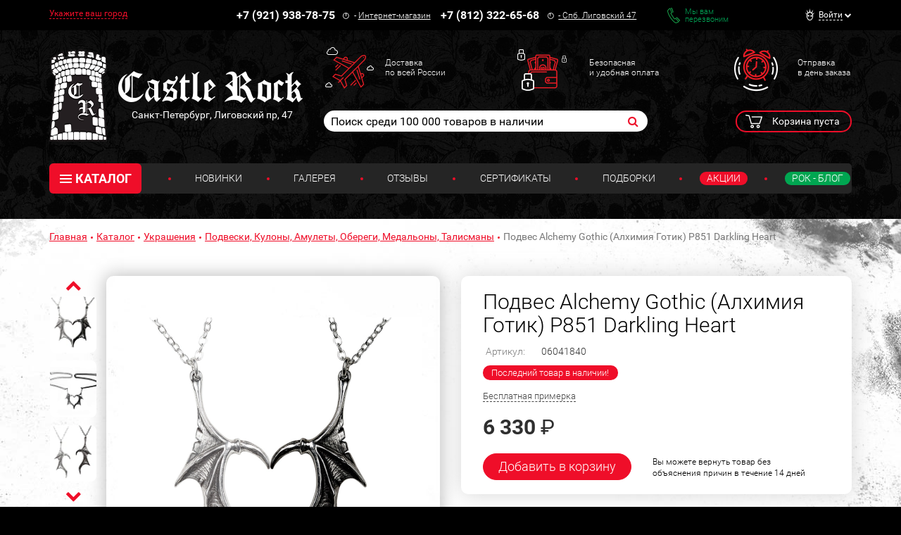

--- FILE ---
content_type: text/html; charset=UTF-8
request_url: https://www.castlerock.ru/catalog/ukrasheniya/podvesy_kulony/podves_alchemy_gothic_alkhimiya_gotik_p851_darkling_heart_krylya_letuchey_myshi-788489/
body_size: 26109
content:
<!DOCTYPE html>

<!--[if lt IE 8]>
<html class="no-js lt-ie10 lt-ie9 lt-ie8" lang="ru"><![endif]-->
<!--[if IE 8]>
<html class="no-js lt-ie10 lt-ie9" lang="ru"><![endif]-->
<!--[if IE 9]>
<html class="no-js lt-ie10" lang="ru"><![endif]-->
<!--[if gt IE 9]><!-->
<html class="no-js" lang="ru"><!--<![endif]-->
<head prefix="og: http://ogp.me/ns#">
	<meta http-equiv="Content-Type" content="text/html; charset=UTF-8" />
<meta name="keywords" content="Украшения Alchemy Gothic Подвесы, Кулоны" />
<meta name="description" content="Купить Подвес Alchemy Gothic (Алхимия Готик) P851 Darkling Heart в старейшем рок магазине!  Подвесы, Кулоны на любой вкус от 6 330 руб." />
<link rel="canonical" href="/catalog/ukrasheniya/podvesy_kulony/podves_alchemy_gothic_alkhimiya_gotik_p851_darkling_heart_krylya_letuchey_myshi-788489/" />
<script type="text/javascript" data-skip-moving="true">var t = window; t.dataLayer = t.dataLayer || []; t.conversionpro_config = t.conversionpro_config || {'ready_ym':'Y','metrika_id':'11792461','ready_ga':'Y','analytics_id':'UA-26956017-1','ready_rt':'N','container_name':'dataLayer','base_currency':'RUB'};</script>
<meta http-equiv="X-UA-Compatible" content="IE=edge" />
<meta name="viewport" content="width=device-width, initial-scale=1" />
<meta name="format-detection" content="telephone=no" />
<meta name="SKYPE_TOOLBAR" content="SKYPE_TOOLBAR_PARSER_COMPATIBLE" />
    <script data-skip-moving="true">!function(e,t,c,o){var n=t[c].className;n=n.replace(/no-js/g,"js"),n+="ontouchstart"in e||void 0!==e.DocumentTouch&&t instanceof DocumentTouch?" touch":" no-touch",t[o]&&t[o]("http://www.w3.org/2000/svg","svg").createSVGRect&&(n+=" svg"),t[c].className=n}(window,document,"documentElement","createElementNS");</script>
<script data-skip-moving="true">(function(w, d, n) {var cl = "bx-core";var ht = d.documentElement;var htc = ht ? ht.className : undefined;if (htc === undefined || htc.indexOf(cl) !== -1){return;}var ua = n.userAgent;if (/(iPad;)|(iPhone;)/i.test(ua)){cl += " bx-ios";}else if (/Windows/i.test(ua)){cl += ' bx-win';}else if (/Macintosh/i.test(ua)){cl += " bx-mac";}else if (/Linux/i.test(ua) && !/Android/i.test(ua)){cl += " bx-linux";}else if (/Android/i.test(ua)){cl += " bx-android";}cl += (/(ipad|iphone|android|mobile|touch)/i.test(ua) ? " bx-touch" : " bx-no-touch");cl += w.devicePixelRatio && w.devicePixelRatio >= 2? " bx-retina": " bx-no-retina";if (/AppleWebKit/.test(ua)){cl += " bx-chrome";}else if (/Opera/.test(ua)){cl += " bx-opera";}else if (/Firefox/.test(ua)){cl += " bx-firefox";}ht.className = htc ? htc + " " + cl : cl;})(window, document, navigator);</script>


<link href="/bitrix/cache/css/s1/main/kernel_main/kernel_main_v1.css?175820581910074" type="text/css"  rel="stylesheet" />
<link href="/bitrix/css/intervolga.privacy/styles.css?17476299322310" type="text/css"  rel="stylesheet" />
<link href="/bitrix/js/intranet/intranet-common.min.css?174762995661199" type="text/css"  rel="stylesheet" />
<link href="/bitrix/js/ui/design-tokens/dist/ui.design-tokens.min.css?175639875123463" type="text/css"  rel="stylesheet" />
<link href="/bitrix/js/ui/fonts/opensans/ui.font.opensans.min.css?17476299602320" type="text/css"  rel="stylesheet" />
<link href="/bitrix/js/main/popup/dist/main.popup.bundle.min.css?175640013328056" type="text/css"  rel="stylesheet" />
<link href="https://fonts.googleapis.com/css?family=Roboto:100,300,400,500,700,900&subset=cyrillic-ext&display=swap" type="text/css"  rel="stylesheet" />
<link href="/bitrix/cache/css/s1/main/page_c8fead3e25b7b5189dc1d9a53a270bca/page_c8fead3e25b7b5189dc1d9a53a270bca_v1.css?17582058193458" type="text/css"  rel="stylesheet" />
<link href="/bitrix/cache/css/s1/main/template_719f54156e532a245cb432e408cf6217/template_719f54156e532a245cb432e408cf6217_v1.css?1762419719526012" type="text/css"  data-template-style="true" rel="stylesheet" />
<script type='text/javascript' data-skip-moving='true'>window['recaptchaOptions']={'size':'normal','theme':'light','type':'image','lang':'ru','key':'6LdtDiIUAAAAAEa3Fyo1q_JQHuuTbyHJXlx9i17F'};</script>
<script type="text/javascript" data-skip-moving="true">!function(e,a,r,t,n){function c(r){var t=a.getElementById(r);t&&(t.className.indexOf("g-recaptcha")<0||t.children.length||grecaptcha.render(r,{sitekey:e[n].key+"",theme:e[n].theme+"",size:e[n].size+"",type:e[n].type+""}))}if(!e[n]||!e[n].key)throw new Error("intervolga.recaptcha options not found");e.onRecaptchaSdkLoaded=function(){e[t].args=e[t].args||[];for(var a=0;a<e[t].args.length;a++){var r=e[t].args[a][0];c(r)}e[t]=function(e){c(e)}},e[t]=e[t]||function(){e[t].args=e[t].args||[],e[t].args.push(arguments);var c="recaptchaApiLoader";if(!a.getElementById(c)){var o=a.createElement(r);o.id=c,o.async=!0,o.src="//www.google.com/recaptcha/api.js?hl="+e[n].lang+"&onload=onRecaptchaSdkLoaded&render=explicit",a.head.appendChild(o)}}}(window,document,"script","renderRecaptchaById","recaptchaOptions");</script>




<script type="extension/settings" data-extension="main.date">{"formats":{"FORMAT_DATE":"DD.MM.YYYY","FORMAT_DATETIME":"DD.MM.YYYY HH:MI:SS","SHORT_DATE_FORMAT":"n\/j\/Y","MEDIUM_DATE_FORMAT":"M j, Y","LONG_DATE_FORMAT":"F j, Y","DAY_MONTH_FORMAT":"M j","DAY_SHORT_MONTH_FORMAT":"M j","SHORT_DAY_OF_WEEK_MONTH_FORMAT":"D, F j","SHORT_DAY_OF_WEEK_SHORT_MONTH_FORMAT":"D, M j","DAY_OF_WEEK_MONTH_FORMAT":"l, F j","FULL_DATE_FORMAT":"l, F j, Y","SHORT_TIME_FORMAT":"H:i","LONG_TIME_FORMAT":"H:i:s"}}</script>
<!--[if lt IE 9]><script data-skip-moving="true" src="/local/templates/main/bower_components/html5shiv/html5shiv-respond.min.js?17476301767757"></script><![endif]-->
<script data-skip-moving="true">(function(){'use strict';var f,g=[];function l(a){g.push(a);1==g.length&&f()}function m(){for(;g.length;)g[0](),g.shift()}f=function(){setTimeout(m)};function n(a){this.a=p;this.b=void 0;this.f=[];var b=this;try{a(function(a){q(b,a)},function(a){r(b,a)})}catch(c){r(b,c)}}var p=2;function t(a){return new n(function(b,c){c(a)})}function u(a){return new n(function(b){b(a)})}function q(a,b){if(a.a==p){if(b==a)throw new TypeError;var c=!1;try{var d=b&&b.then;if(null!=b&&"object"==typeof b&&"function"==typeof d){d.call(b,function(b){c||q(a,b);c=!0},function(b){c||r(a,b);c=!0});return}}catch(e){c||r(a,e);return}a.a=0;a.b=b;v(a)}}
function r(a,b){if(a.a==p){if(b==a)throw new TypeError;a.a=1;a.b=b;v(a)}}function v(a){l(function(){if(a.a!=p)for(;a.f.length;){var b=a.f.shift(),c=b[0],d=b[1],e=b[2],b=b[3];try{0==a.a?"function"==typeof c?e(c.call(void 0,a.b)):e(a.b):1==a.a&&("function"==typeof d?e(d.call(void 0,a.b)):b(a.b))}catch(h){b(h)}}})}n.prototype.g=function(a){return this.c(void 0,a)};n.prototype.c=function(a,b){var c=this;return new n(function(d,e){c.f.push([a,b,d,e]);v(c)})};
function w(a){return new n(function(b,c){function d(c){return function(d){h[c]=d;e+=1;e==a.length&&b(h)}}var e=0,h=[];0==a.length&&b(h);for(var k=0;k<a.length;k+=1)u(a[k]).c(d(k),c)})}function x(a){return new n(function(b,c){for(var d=0;d<a.length;d+=1)u(a[d]).c(b,c)})};window.Promise||(window.Promise=n,window.Promise.resolve=u,window.Promise.reject=t,window.Promise.race=x,window.Promise.all=w,window.Promise.prototype.then=n.prototype.c,window.Promise.prototype["catch"]=n.prototype.g);}());

(function(){function l(a,b){document.addEventListener?a.addEventListener("scroll",b,!1):a.attachEvent("scroll",b)}function m(a){document.body?a():document.addEventListener?document.addEventListener("DOMContentLoaded",function c(){document.removeEventListener("DOMContentLoaded",c);a()}):document.attachEvent("onreadystatechange",function k(){if("interactive"==document.readyState||"complete"==document.readyState)document.detachEvent("onreadystatechange",k),a()})};function r(a){this.a=document.createElement("div");this.a.setAttribute("aria-hidden","true");this.a.appendChild(document.createTextNode(a));this.b=document.createElement("span");this.c=document.createElement("span");this.h=document.createElement("span");this.f=document.createElement("span");this.g=-1;this.b.style.cssText="max-width:none;display:inline-block;position:absolute;height:100%;width:100%;overflow:scroll;font-size:16px;";this.c.style.cssText="max-width:none;display:inline-block;position:absolute;height:100%;width:100%;overflow:scroll;font-size:16px;";
this.f.style.cssText="max-width:none;display:inline-block;position:absolute;height:100%;width:100%;overflow:scroll;font-size:16px;";this.h.style.cssText="display:inline-block;width:200%;height:200%;font-size:16px;max-width:none;";this.b.appendChild(this.h);this.c.appendChild(this.f);this.a.appendChild(this.b);this.a.appendChild(this.c)}
function x(a,b){a.a.style.cssText="max-width:none;min-width:20px;min-height:20px;display:inline-block;overflow:hidden;position:absolute;width:auto;margin:0;padding:0;top:-999px;left:-999px;white-space:nowrap;font:"+b+";"}function y(a){var b=a.a.offsetWidth,c=b+100;a.f.style.width=c+"px";a.c.scrollLeft=c;a.b.scrollLeft=a.b.scrollWidth+100;return a.g!==b?(a.g=b,!0):!1}function z(a,b){function c(){var a=k;y(a)&&null!==a.a.parentNode&&b(a.g)}var k=a;l(a.b,c);l(a.c,c);y(a)};function A(a,b){var c=b||{};this.family=a;this.style=c.style||"normal";this.weight=c.weight||"normal";this.stretch=c.stretch||"normal"}var B=null,D=null,E=null;function H(){if(null===D){var a=document.createElement("div");try{a.style.font="condensed 100px sans-serif"}catch(b){}D=""!==a.style.font}return D}function I(a,b){return[a.style,a.weight,H()?a.stretch:"","100px",b].join(" ")}
A.prototype.load=function(a,b){var c=this,k=a||"BESbswy",q=0,C=b||3E3,F=(new Date).getTime();return new Promise(function(a,b){null===E&&(E=!!document.fonts);if(E){var J=new Promise(function(a,b){function e(){(new Date).getTime()-F>=C?b():document.fonts.load(I(c,'"'+c.family+'"'),k).then(function(c){1<=c.length?a():setTimeout(e,25)},function(){b()})}e()}),K=new Promise(function(a,c){q=setTimeout(c,C)});Promise.race([K,J]).then(function(){clearTimeout(q);a(c)},function(){b(c)})}else m(function(){function t(){var b;
if(b=-1!=f&&-1!=g||-1!=f&&-1!=h||-1!=g&&-1!=h)(b=f!=g&&f!=h&&g!=h)||(null===B&&(b=/AppleWebKit\/([0-9]+)(?:\.([0-9]+))/.exec(window.navigator.userAgent),B=!!b&&(536>parseInt(b[1],10)||536===parseInt(b[1],10)&&11>=parseInt(b[2],10))),b=B&&(f==u&&g==u&&h==u||f==v&&g==v&&h==v||f==w&&g==w&&h==w)),b=!b;b&&(null!==d.parentNode&&d.parentNode.removeChild(d),clearTimeout(q),a(c))}function G(){if((new Date).getTime()-F>=C)null!==d.parentNode&&d.parentNode.removeChild(d),b(c);else{var a=document.hidden;if(!0===
a||void 0===a)f=e.a.offsetWidth,g=n.a.offsetWidth,h=p.a.offsetWidth,t();q=setTimeout(G,50)}}var e=new r(k),n=new r(k),p=new r(k),f=-1,g=-1,h=-1,u=-1,v=-1,w=-1,d=document.createElement("div");d.dir="ltr";x(e,I(c,"sans-serif"));x(n,I(c,"serif"));x(p,I(c,"monospace"));d.appendChild(e.a);d.appendChild(n.a);d.appendChild(p.a);document.body.appendChild(d);u=e.a.offsetWidth;v=n.a.offsetWidth;w=p.a.offsetWidth;G();z(e,function(a){f=a;t()});x(e,I(c,'"'+c.family+'",sans-serif'));z(n,function(a){g=a;t()});x(n,
I(c,'"'+c.family+'",serif'));z(p,function(a){h=a;t()});x(p,I(c,'"'+c.family+'",monospace'))})})};"undefined"!==typeof module?module.exports=A:(window.FontFaceObserver=A,window.FontFaceObserver.prototype.load=A.prototype.load);}());
</script>
<script data-skip-moving="true">!function(){"use strict";var a=new FontFaceObserver("FontAwesome");a.load("&#xf024;").then(function(){document.documentElement.className+=" fa-font-loaded"},function(){document.documentElement.className+=" fa-font-loaded"})}();</script>
<script data-skip-moving="true">!function(){"use strict";for(var a=[],b=[],c=0;c<a.length;c++){var d=a[c];d[1]=d[1]||{},d[2]=d[2]||null,d[3]=d[3]||3e4;var e=new FontFaceObserver(d[0],d[1]);b.push(e.load(d[2],d[3]))}b.length>0&&Promise.all(b).then(function(){document.documentElement.className+=" custom-fonts-loaded"})}();</script>



<meta property="og:type" content="website" />
<meta property="og:url" content="https://www.castlerock.ru/catalog/ukrasheniya/podvesy_kulony/podves_alchemy_gothic_alkhimiya_gotik_p851_darkling_heart_krylya_letuchey_myshi-788489/" />
<meta property="og:title" content="Подвес Alchemy Gothic (Алхимия Готик) P851 Darkling Heart" />
<meta property="og:description" content="Подвес P851 Darkling Heart" />
<meta property="og:image" content="https://www.castlerock.ru/upload/iblock/9d5/9d53e5a1fb2ca6adcc4220d8b8b00014.png" />
<meta property="og:locale" content="ru_RU" />
<link rel="image_src" href="https://www.castlerock.ru/upload/iblock/9d5/9d53e5a1fb2ca6adcc4220d8b8b00014.png" />



<link rel="apple-touch-icon" sizes="180x180" href="/local/templates/main/favicons/touch-icon-180x180-iphone-6-plus.png?17476301777850">
<link rel="apple-touch-icon" sizes="152x152" href="/local/templates/main/favicons/touch-icon-152x152-ipad-retina.png?17476301777121">
<link rel="apple-touch-icon" sizes="120x120" href="/local/templates/main/favicons/touch-icon-120x120-iphone-retina.png?17476301776475">
<link rel="apple-touch-icon" sizes="76x76" href="/local/templates/main/favicons/touch-icon-76x76-ipad.png?17476301775524">
<link rel="apple-touch-icon" sizes="57x57" href="/local/templates/main/favicons/touch-icon-57x57-iphone.png?17476301775126">
<link rel="shortcut icon" href="/local/templates/main/favicons/favicon-32x32.png?17476301774459">
<link rel="shortcut icon" href="/local/templates/main/favicons/favicon.ico?17476301771150">


	<title>Подвес Alchemy Gothic (Алхимия Готик) P851 Darkling Heart —  Подвесы, Кулоны — Рок-магазин атрибутики Castle Rock</title>
	
	<!-- Yandex.Metrika counter -->
<noscript><div><img src="https://mc.yandex.ru/watch/11792461" style="position:absolute; left:-9999px;" alt="" /></div></noscript>
<!-- /Yandex.Metrika counter (добавлен 30.12.23) -->



<!-- Google tag (gtag.js) -->
<noscript><img src="https://vk.com/rtrg?p=VK-RTRG-254701-HQ2A" style="position:fixed; left:-999px;" alt=""/></noscript></head>
<body>
<div id="panel"></div>
<!--noindex-->
<noscript class="page__noscript">В вашем браузере отключен JavaScript. Многие элементы сайта могут работать
	некорректно.
</noscript>
<!--[if lt IE 8]>
<div class="page__browsehappy">Вы используете <strong>устаревший</strong> браузер. Пожалуйста
	<a rel="nofollow" onclick="window.open(this.href, '_blank');return false;" href="https://browsehappy.com/">
		обновите свой браузер</a> чтобы улучшить взаимодействие с сайтом.
</div>
<![endif]-->
<!--/noindex-->
<!-- Google Tag Manager (noscript) -->
<noscript><iframe src="https://www.googletagmanager.com/ns.html?id=GTM-MTLN568"
                  height="0" width="0" style="display:none;visibility:hidden"></iframe></noscript>
<!-- End Google Tag Manager (noscript) -->
<div class="block block_theme_dark" data-theme="dark">
	<div class="sidebar-flying">
		<button class="sidebar-flying__close" type="button"><i class="fa fa-times" aria-hidden="true"></i></button>
		<div class="phone">
			<div class="phone__numb" onclick="CastleAnalytics.clickPhoneNumber()">
				+7 (921) 938-78-75</div>
			<div class="phone__icon"><span class="fa-stack"><i class="fa fa-circle-thin fa-stack-2x fa-inverse"></i><i
						class="fa fa-exclamation fa-stack-1x fa-inverse"></i></span></div>
			<div class="phone__caption">
				-&nbsp;<a href="/about/contacts/">Интернет-магазин</a></div>
		</div>
		<div class="phone">
			<div class="phone__numb" onclick="CastleAnalytics.clickPhoneNumber()">+7 (812) 322-65-68</div>
			<div class="phone__icon"><span class="fa-stack"><i class="fa fa-circle-thin fa-stack-2x fa-inverse"></i><i
						class="fa fa-exclamation fa-stack-1x fa-inverse"></i></span></div>
			<div class="phone__caption"><a href="#"><a href="/">-&nbsp;<a href="/about/contacts/">Спб. Лиговский 47</a></a></a></div>
		</div>
					<a href="javascript:void(0)" data-href="/catalog/ukrasheniya/podvesy_kulony/podves_alchemy_gothic_alkhimiya_gotik_p851_darkling_heart_krylya_letuchey_myshi-788489/?AJAX_IID=feedback" id="linkfeedback" data-target="#feedback" class="feedback" role="button">
			Мы вам <br/>перезвоним		</a>
	

		
<ul class="ul sidebar-menu mtl">
                        <li class="ul__link"><a class="link" href="/about/delivery/">Доставка</a></li>
                                <li class="ul__link"><a class="link" href="/about/howto/">Оплата</a></li>
                                <li class="ul__link"><a class="link" href="/about/warranty/">Преимущества и Гарантии</a></li>
                                <li class="ul__link"><a class="link" href="/about/exchange-return/">Обмен / Возврат</a></li>
                                <li class="ul__link"><a class="link" href="/about/faq/">Вопрос - Ответ</a></li>
            </ul>	</div>
	<div class="header-top">
		<div class="container">
			<div class="header-line" itemscope itemtype="http://schema.org/Organization">
				<meta itemprop="name" content="Castle Rock">
				<link itemprop="sameAs" href="https://vk.com/castlerockspb" />
<link itemprop="sameAs" href="https://www.facebook.com/groups/1691184774470767/" />				<div class="header-line__item header-line__item_is_btn-side">
					<button class="btn-side" type="button">Контакты</button>
				</div>
				<div class="header-line__item header-line__item_is_city">
					
<div id="enrich-main-NsethyDLFO" class="city dropdown loc_head_location">
	<!--'start_frame_cache_enrich-main-NsethyDLFO'-->			<a class="cur-location city__your" href="#" data-toggle="dropdown">Укажите ваш город</a>
		<input type="hidden" class="cur-location-id" value="">

	<div class="city__block dropdown-menu city-question">
		<div class="city__list">
			<div class="city__title city-question__title">Это ваш город?</div>
			<a id="confirm-btn" class="btn btn-success city-question__btn city-question__btn_yes" role="button" href="#">
				Да			</a>
			<a id="deny-btn" class="btn btn-primary city-question__btn city-question__btn_no" data-toggle="modal"
			   href="javascript:void(0)" role="button">Нет, другой</a>
		</div>
	</div>
			<!--'end_frame_cache_enrich-main-NsethyDLFO'--></div>

<div class="modal modal_city fade loc_head_location" id="city-modal">
	<div class="modal-dialog" data-bem-repaced="modal__dialog">
		<div class="modal-content" data-bem-repaced="modal__content">
			<button class="modal__close" type="button" data-dismiss="modal"></button>
			<div class="modal-body" data-bem-repaced="modal__body">
				<div id="choose-location-form"></div>
			</div>
		</div>
	</div>
</div>				</div>
				<div class="header-line__item header-line__item_is_phone">
					<div class="phone">
						<div class="phone__numb" itemprop="telephone" onclick="CastleAnalytics.clickPhoneNumber()">
							+7 (921) 938-78-75						</div>
						<div class="phone__icon">
							<span class="fa-stack"><i
									class="fa fa-circle-thin fa-stack-2x fa-inverse"></i><i
									class="fa fa-exclamation fa-stack-1x fa-inverse"></i>
							</span>
						</div>
						<div class="phone__caption">
							-&nbsp;<a href="/about/contacts/">Интернет-магазин</a>						</div>
					</div>
				</div>
				<div class="header-line__item header-line__item_is_phone">
					<div class="phone">
						<div class="phone__numb" itemprop="telephone" onclick="CastleAnalytics.clickPhoneNumber()">
							+7 (812) 322-65-68						</div>
						<div class="phone__icon">
							<span class="fa-stack"><i
									class="fa fa-circle-thin fa-stack-2x fa-inverse"></i><i
									class="fa fa-exclamation fa-stack-1x fa-inverse"></i>
							</span>
						</div>
						<div class="phone__caption" itemprop="address">
							<a href="/about/contacts/">-&nbsp;<a href="/about/contacts/">Спб. Лиговский 47</a></a>						</div>
					</div>
				</div>
				<div class="header-line__item header-line__item_is_feedback">
					<a class="feedback" href="javascript:void(0)" onclick="IntervolgaCommon.AjaxComponent.List.call('feedback');">Мы вам <br/>перезвоним</a>
				</div>
				
<div id="header-user-iIj" class="header-line__item header-line__item_is_user">
	<!--'start_frame_cache_header-user-iIj'-->	<div class="dropdown dropdown_user">
					<a class="dropdown__toggle" href="#" data-toggle="dropdown"><span>Войти</span></a>
			<form id="auth_form" method="post" name="system_auth_form6zOYVN"
			      method="post" class="dropdown__block dropdown-menu">

									<input type="hidden" name="backurl" value="/catalog/ukrasheniya/podvesy_kulony/podves_alchemy_gothic_alkhimiya_gotik_p851_darkling_heart_krylya_letuchey_myshi-788489/"/>
												<input type="hidden" name="AUTH_FORM" value="Y"/>
				<input type="hidden" name="TYPE" value="AUTH"/>
				<input type="hidden" name="ajax_key" value="62835f45167b861ac99b2724ee233bf4"/>

				<div class="authorization">
					<div id="auth_title" class="authorization__title">Вход в личный кабинет</div>
					<input name="USER_LOGIN" placeholder="E-mail"
					       value="" class="input form-control authorization__input"
					       type="text"/>

					<input name="USER_PASSWORD" placeholder="Пароль"
					       class="input form-control authorization__input" type="password"/>

					<div class="authorization__wrap-control">
						<input type="submit" name="Login" class="btn btn-primary btn-sm authorization__btn pull-left"
						       data-bem-repaced="btn_color_primary btn_size_xs" role="button"
						       value="Войти"/>

						<div class="checkbox checkbox_custom authorization__checkbox pull-right"><label><input
									class="checkbox__control" type="checkbox" name="USER_REMEMBER"
									value="Y"/><span class="checkbox__input"></span>Запомнить меня</label></div>
					</div>
					<div class="clearfix">
						<a class="link authorization__link pull-left"
						   href="/registration/">Регистрация</a>
						<a class="link authorization__link pull-right"
						   href="/login/?forgot_password=yes">Забыли пароль?</a></div>
				</div>

			</form>
			</div>
	<!--'end_frame_cache_header-user-iIj'--></div>			</div>
		</div>
	</div>
	<div class="container_header-control container">
		<div class="row">
			<div class="col-md-4">
				


            <a
        href="/"         class="logo logo_auto-title"
        >
        <img class="logo__img" src="/upload/dev2fun.imagecompress/webp/medialibrary/a7a/a7a53b88284e50d06da97c25359864cf.webp" alt="Castle Rock">

                                <div class="logo__title">Легендарный рок-магазин с тридцатилетней историей</div>
            </a>
    			</div>
			<div class="col-md-8">
				<div class="advantages hidden-xs">
					<a class="advantages__item advantages__item_icon_plane" href="/about/delivery/">Доставка<br>
по всей России<br></a>					<a class="advantages__item advantages__item_icon_wallet" href="/about/howto/">Безопасная<br>
и удобная оплата<br></a>					<a class="advantages__item advantages__item_icon_clock" href="/about/warranty/">Отправка<br>
в день заказа<br></a>				</div>
				<div class="row">
					<div class="col-lg-8 col-md-7 col-sm-12 col-xs-12 col-md-offset-0">
							<form class="search search_header" action="/search/" id="search">
		<input id="title-search-input" class="search__input" type="text" placeholder="Поиск среди 100 000 товаров в наличии" name="q" value="" maxlength="50" autocomplete="off" />
		<button class="search__btn fa fa-search" name="s" type="submit"></button>
	</form>
					</div>
					<div class="col-sm-2 col-xs-2 col-xs-offset-2 col-sm-offset-2 col-md-offset-0 col-md-1">
						<div id="header-favorite-8k8aZSkGQI">
	<!--'start_frame_cache_header-favorite-8k8aZSkGQI'-->					<!--'end_frame_cache_header-favorite-8k8aZSkGQI'--></div>					</div>
					<div class="col-lg-3 col-md-4 col-sm-8 col-xs-8">
						<div id="bx_basketFKauiI" class="cart dropdown"><!--'start_frame_cache_bx_basketFKauiI'-->
			<span class="cart__btn" type="button" data-toggle="dropdown">
			Корзина пуста
		</span>
	<!--'end_frame_cache_bx_basketFKauiI'--></div>
<div id="bx_basket_items-Oxh3EptDpA">
	<!--'start_frame_cache_bx_basket_items-Oxh3EptDpA'-->		<!--'end_frame_cache_bx_basket_items-Oxh3EptDpA'--></div><div id="header-favorite-5623zQyX0r">
	<!--'start_frame_cache_header-favorite-5623zQyX0r'-->					<!--'end_frame_cache_header-favorite-5623zQyX0r'--></div>						<a class="btn-search visible-xs-inline-block visible-sm-inline-block" href="#">
							<i class="fa fa-search" aria-hidden="true"></i>
						</a>
					</div>
				</div>
			</div>
		</div>
		<div class="menu">
			<button class="menu__btn-menu" data-toggle="collapse" data-target="#menu">
				<span class="icon-bar">
					<span class="icon-bar__item"></span>
				</span>меню
			</button>
			
		<div class="menu__tablet-list">
								<a class="link menu__tablet-item" href="/novelty/">Новинки</a>
							<div class="menu__point menu__point_tablet"></div>
											<a class="link menu__tablet-item" href="/merch/">Подборки</a>
							<div class="menu__point menu__point_tablet"></div>
											<a class="link menu__tablet-item menu__tablet-item_green" href="/rockblog/">Рок - Блог</a>
						</div>
			<div class="menu__list collapse" id="menu">
				<div class="menu__list-item">
						<div class="catalog dropdown">
		<button class="catalog__btn" type="button" data-toggle="dropdown"><span class="icon-bar"><span
					class="icon-bar__item"></span></span>КАТАЛОГ
		</button>
		<div class="catalog__block dropdown-menu">
			<ul class="catalog__list">
								
				
			
						<li class="catalog__item"><a class="catalog__link" href="/catalog/obuv/">Обувь</a>
				<ul class="catalog__submenu">
					
					
										
				
			
			
											<li class="catalog__subitem "><a class="catalog__sublink" href="/catalog/obuv/muzhskaya_obuv/">Мужская обувь</a></li>
					
										
				
			
			
					
										
				
			
			
					
										
				
			
			
					
										
				
			
			
					
										
				
			
			
					
										
				
			
			
					
										
				
			
			
											<li class="catalog__subitem "><a class="catalog__sublink" href="/catalog/obuv/zhenskaya_obuv/">Женская обувь</a></li>
					
										
				
			
			
					
										
				
			
			
					
										
				
			
			
					
										
				
			
			
					
										
				
			
			
					
										
				
			
			
					
										
				
			
			
					
										
							</ul>
			</li>
			
			
						<li class="catalog__item"><a class="catalog__link" href="/catalog/odezhda/">Одежда</a>
				<ul class="catalog__submenu">
					
					
										
				
			
			
											<li class="catalog__subitem "><a class="catalog__sublink" href="/catalog/odezhda/zhilety/">Жилеты</a></li>
					
										
				
			
			
					
										
				
			
			
					
										
				
			
			
											<li class="catalog__subitem "><a class="catalog__sublink" href="/catalog/odezhda/bryuki/">Брюки</a></li>
					
										
				
			
			
					
										
				
			
			
					
										
				
			
			
					
										
				
			
			
					
										
				
			
			
					
										
				
			
			
					
										
				
			
			
											<li class="catalog__subitem "><a class="catalog__sublink" href="/catalog/odezhda/rubashki_bluzy_pidzhaki/">Рубашки, блузы, пиджаки</a></li>
					
										
				
			
			
					
										
				
			
			
					
										
				
			
			
					
										
				
			
			
					
										
				
			
			
											<li class="catalog__subitem "><a class="catalog__sublink" href="/catalog/odezhda/korsety/">Корсеты</a></li>
					
										
				
			
			
											<li class="catalog__subitem catalog__subitem_primary"><a class="catalog__sublink" href="/catalog/odezhda/kurtki/">Куртки</a></li>
					
										
				
			
			
					
										
				
			
			
					
										
				
			
			
					
										
				
			
			
					
										
				
			
			
											<li class="catalog__subitem "><a class="catalog__sublink" href="/catalog/odezhda/mayki/">Майки</a></li>
					
										
				
			
			
											<li class="catalog__subitem "><a class="catalog__sublink" href="/catalog/odezhda/platya_tuniki/">Платья, Туники</a></li>
					
										
				
			
			
					
										
				
			
			
					
										
				
			
			
					
										
				
			
			
											<li class="catalog__subitem "><a class="catalog__sublink" href="/catalog/odezhda/plashchi/">Плащи</a></li>
					
										
				
			
			
											<li class="catalog__subitem catalog__subitem_primary"><a class="catalog__sublink" href="/catalog/odezhda/tolstovki/">Толстовки</a></li>
					
										
				
			
			
					
										
				
			
			
					
										
				
			
			
					
										
				
			
			
					
										
				
			
			
											<li class="catalog__subitem "><a class="catalog__sublink" href="/catalog/odezhda/shorty/">Шорты</a></li>
					
										
				
			
			
											<li class="catalog__subitem catalog__subitem_primary"><a class="catalog__sublink" href="/catalog/odezhda/futbolki/">Футболки</a></li>
					
										
				
			
			
					
										
				
			
			
					
										
				
			
			
					
										
				
			
			
											<li class="catalog__subitem "><a class="catalog__sublink" href="/catalog/odezhda/yubki/">Юбки</a></li>
					
										
				
			
			
											<li class="catalog__subitem "><a class="catalog__sublink" href="/catalog/odezhda/noski_chulki/">Носки, Чулки</a></li>
					
										
				
			
			
					
										
				
			
			
					
										
				
			
			
					
										
							</ul>
			</li>
			
			
						<li class="catalog__item"><a class="catalog__link" href="/catalog/aksessuary/">Аксессуары</a>
				<ul class="catalog__submenu">
					
					
										
				
			
			
											<li class="catalog__subitem "><a class="catalog__sublink" href="/catalog/aksessuary/galstuki_bolo/">Галстуки, Боло</a></li>
					
										
				
			
			
					
										
				
			
			
					
										
				
			
			
					
										
				
			
			
											<li class="catalog__subitem "><a class="catalog__sublink" href="/catalog/aksessuary/zerkala/">Зеркала</a></li>
					
										
				
			
			
					
										
				
			
			
					
										
				
			
			
											<li class="catalog__subitem catalog__subitem_primary"><a class="catalog__sublink" href="/catalog/aksessuary/nashivki/">Нашивки</a></li>
					
										
				
			
			
					
										
				
			
			
					
										
				
			
			
					
										
				
			
			
					
										
				
			
			
											<li class="catalog__subitem "><a class="catalog__sublink" href="/catalog/aksessuary/tatu_rukava/">Тату-рукава</a></li>
					
										
				
			
			
											<li class="catalog__subitem "><a class="catalog__sublink" href="/catalog/aksessuary/khvosty/">Хвосты</a></li>
					
										
				
			
			
											<li class="catalog__subitem "><a class="catalog__sublink" href="/catalog/aksessuary/tsepi_karabiny/">Цепи, Карабины</a></li>
					
										
				
			
			
											<li class="catalog__subitem catalog__subitem_primary"><a class="catalog__sublink" href="/catalog/aksessuary/napulsniki_fenechki/">Напульсники, Фенечки</a></li>
					
										
				
			
			
					
										
				
			
			
					
										
				
			
			
					
										
				
			
			
					
										
				
			
			
					
										
				
			
			
					
										
				
			
			
											<li class="catalog__subitem "><a class="catalog__sublink" href="/catalog/aksessuary/braslety/">Браслеты</a></li>
					
										
				
			
			
					
										
				
			
			
					
										
				
			
			
					
										
				
			
			
					
										
				
			
			
					
										
				
			
			
					
										
				
			
			
					
										
				
			
			
					
										
				
			
			
					
										
				
			
			
					
										
				
			
			
											<li class="catalog__subitem "><a class="catalog__sublink" href="/catalog/aksessuary/chetki/">Четки</a></li>
					
										
				
			
			
											<li class="catalog__subitem "><a class="catalog__sublink" href="/catalog/aksessuary/chasy_karmannye/">Часы карманные</a></li>
					
										
				
			
			
											<li class="catalog__subitem "><a class="catalog__sublink" href="/catalog/aksessuary/osheyniki/">Ошейники</a></li>
					
										
				
			
			
											<li class="catalog__subitem "><a class="catalog__sublink" href="/catalog/aksessuary/pryazhki/">Пряжки</a></li>
					
										
				
			
			
											<li class="catalog__subitem "><a class="catalog__sublink" href="/catalog/aksessuary/remni/">Ремни</a></li>
					
										
				
			
			
					
										
				
			
			
					
										
				
			
			
					
										
				
			
			
					
										
				
			
			
					
										
				
			
			
											<li class="catalog__subitem "><a class="catalog__sublink" href="/catalog/aksessuary/furnitura/">Фурнитура</a></li>
					
										
				
			
			
											<li class="catalog__subitem "><a class="catalog__sublink" href="/catalog/aksessuary/shnurki/">Шнурки</a></li>
					
										
				
			
			
											<li class="catalog__subitem "><a class="catalog__sublink" href="/catalog/aksessuary/koshelki/">Кошельки</a></li>
					
										
				
			
			
					
										
				
			
			
					
										
				
			
			
					
										
				
			
			
											<li class="catalog__subitem "><a class="catalog__sublink" href="/catalog/aksessuary/podtyazhki_i_portupei/">Подтяжки и портупеи</a></li>
					
										
				
			
			
											<li class="catalog__subitem "><a class="catalog__sublink" href="/catalog/aksessuary/perchatki/">Перчатки</a></li>
					
										
				
			
			
					
										
				
			
			
					
										
				
			
			
											<li class="catalog__subitem "><a class="catalog__sublink" href="/catalog/aksessuary/trosti/">Трости</a></li>
					
										
				
			
			
											<li class="catalog__subitem "><a class="catalog__sublink" href="/catalog/aksessuary/pleti/">Плети</a></li>
					
										
				
			
			
											<li class="catalog__subitem "><a class="catalog__sublink" href="/catalog/aksessuary/sharfy/">Шарфы</a></li>
					
										
				
			
			
					
										
				
			
			
					
										
				
			
			
					
										
				
			
			
											<li class="catalog__subitem "><a class="catalog__sublink" href="/catalog/aksessuary/chasy_naruchnye/">Часы наручные</a></li>
					
										
				
			
			
											<li class="catalog__subitem "><a class="catalog__sublink" href="/catalog/aksessuary/zaponki_i_pugovitsy/">Запонки и пуговицы</a></li>
					
										
				
			
			
					
										
				
			
			
					
										
				
			
			
											<li class="catalog__subitem "><a class="catalog__sublink" href="/catalog/aksessuary/zonty/">Зонты</a></li>
					
										
				
			
			
											<li class="catalog__subitem "><a class="catalog__sublink" href="/catalog/aksessuary/ochki/">Очки</a></li>
					
										
				
			
			
											<li class="catalog__subitem "><a class="catalog__sublink" href="/catalog/aksessuary/bulavki/">Булавки</a></li>
					
										
							</ul>
			</li>
			
			
						<li class="catalog__item"><a class="catalog__link" href="/catalog/golovnye_ubory/">Головные уборы</a>
				<ul class="catalog__submenu">
					
					
										
				
			
			
											<li class="catalog__subitem catalog__subitem_primary"><a class="catalog__sublink" href="/catalog/golovnye_ubory/bandany/">Банданы</a></li>
					
										
				
			
			
											<li class="catalog__subitem "><a class="catalog__sublink" href="/catalog/golovnye_ubory/beysbolki/">Бейсболки</a></li>
					
										
				
			
			
											<li class="catalog__subitem "><a class="catalog__sublink" href="/catalog/golovnye_ubory/shapki/">Шапки</a></li>
					
										
				
			
			
											<li class="catalog__subitem "><a class="catalog__sublink" href="/catalog/golovnye_ubory/shlyapy/">Шляпы</a></li>
					
										
				
			
			
											<li class="catalog__subitem "><a class="catalog__sublink" href="/catalog/golovnye_ubory/arafatki/">Арафатки</a></li>
					
										
				
			
			
											<li class="catalog__subitem "><a class="catalog__sublink" href="/catalog/golovnye_ubory/maski_1/">Маски</a></li>
					
										
				
			
			
											<li class="catalog__subitem "><a class="catalog__sublink" href="/catalog/golovnye_ubory/balaklavy/">Балаклавы</a></li>
					
										
							</ul>
			</li>
			
			
						<li class="catalog__item"><a class="catalog__link" href="/catalog/muzykalnye_instrumenty/">Музыкальные инструменты</a>
				<ul class="catalog__submenu">
					
					
										
				
			
			
											<li class="catalog__subitem "><a class="catalog__sublink" href="/catalog/muzykalnye_instrumenty/aksessuary_1/">Аксессуары</a></li>
					
										
				
			
			
					
										
				
			
			
					
										
				
			
			
					
										
				
			
			
					
										
				
			
			
					
										
				
			
			
					
										
				
			
			
					
										
				
			
			
					
										
				
			
			
					
										
				
			
			
					
										
				
			
			
					
										
				
			
			
					
										
				
			
			
					
										
				
			
			
					
										
				
			
			
					
										
				
			
			
					
										
				
			
			
											<li class="catalog__subitem "><a class="catalog__sublink" href="/catalog/muzykalnye_instrumenty/gitary/">Гитары</a></li>
					
										
				
			
			
					
										
				
			
			
					
										
				
			
			
					
										
				
			
			
					
										
				
			
			
					
										
				
			
			
											<li class="catalog__subitem "><a class="catalog__sublink" href="/catalog/muzykalnye_instrumenty/garmoshki/">Гармошки</a></li>
					
										
				
			
			
											<li class="catalog__subitem "><a class="catalog__sublink" href="/catalog/muzykalnye_instrumenty/kombiki/">Комбики</a></li>
					
										
				
			
			
											<li class="catalog__subitem "><a class="catalog__sublink" href="/catalog/muzykalnye_instrumenty/mediatory/">Медиаторы</a></li>
					
										
				
			
			
											<li class="catalog__subitem "><a class="catalog__sublink" href="/catalog/muzykalnye_instrumenty/struny/">Струны</a></li>
					
										
				
			
			
					
										
				
			
			
					
										
				
			
			
					
										
				
			
			
					
										
				
			
			
					
										
				
			
			
					
										
				
			
			
											<li class="catalog__subitem "><a class="catalog__sublink" href="/catalog/muzykalnye_instrumenty/chekhly/">Чехлы</a></li>
					
										
				
			
			
					
										
				
			
			
					
										
				
			
			
					
										
				
			
			
					
										
				
			
			
					
										
				
			
			
											<li class="catalog__subitem "><a class="catalog__sublink" href="/catalog/muzykalnye_instrumenty/pedy_trenirovochnye/">Пэды тренировочные</a></li>
					
										
				
			
			
											<li class="catalog__subitem "><a class="catalog__sublink" href="/catalog/muzykalnye_instrumenty/naushniki/">Наушники</a></li>
					
										
							</ul>
			</li>
			
			
						<li class="catalog__item"><a class="catalog__link" href="/catalog/detskiy_mir/">Детский мир</a>
				<ul class="catalog__submenu">
					
					
										
				
			
			
											<li class="catalog__subitem "><a class="catalog__sublink" href="/catalog/detskiy_mir/futbolki_detskie/">Футболки детские</a></li>
					
										
				
			
			
											<li class="catalog__subitem "><a class="catalog__sublink" href="/catalog/detskiy_mir/tolstovki_detskie/">Толстовки детские</a></li>
					
										
				
			
			
											<li class="catalog__subitem "><a class="catalog__sublink" href="/catalog/detskiy_mir/bodi_detskie/">Боди детские</a></li>
					
										
				
			
			
											<li class="catalog__subitem "><a class="catalog__sublink" href="/catalog/detskiy_mir/platya_detskie/">Платья детские</a></li>
					
										
				
			
			
											<li class="catalog__subitem "><a class="catalog__sublink" href="/catalog/detskiy_mir/slyunyavchiki_nagrudniki/">Слюнявчики, нагрудники</a></li>
					
										
				
			
			
											<li class="catalog__subitem "><a class="catalog__sublink" href="/catalog/detskiy_mir/nosochki_detskie/">Носочки детские</a></li>
					
										
				
			
			
											<li class="catalog__subitem "><a class="catalog__sublink" href="/catalog/detskiy_mir/kurtochki_detskie/">Курточки детские</a></li>
					
										
				
			
			
											<li class="catalog__subitem "><a class="catalog__sublink" href="/catalog/detskiy_mir/shapki_detskie/">Шапки детские</a></li>
					
										
				
			
			
											<li class="catalog__subitem "><a class="catalog__sublink" href="/catalog/detskiy_mir/tovary_dlya_novorozhdennykh/">Товары для новорожденных</a></li>
					
										
				
			
			
											<li class="catalog__subitem "><a class="catalog__sublink" href="/catalog/detskiy_mir/perchatki_detskie/">Перчатки детские</a></li>
					
										
							</ul>
			</li>
			
			
						<li class="catalog__item"><a class="catalog__link" href="/catalog/pechatnaya_produktsiya/">Печатная продукция</a>
				<ul class="catalog__submenu">
					
					
										
				
			
			
											<li class="catalog__subitem catalog__subitem_primary"><a class="catalog__sublink" href="/catalog/pechatnaya_produktsiya/tetradi_dnevniki/">Тетради, дневники</a></li>
					
										
				
			
			
					
										
				
			
			
					
										
				
			
			
											<li class="catalog__subitem "><a class="catalog__sublink" href="/catalog/pechatnaya_produktsiya/bloknoty_i_ruchki/">Блокноты и ручки</a></li>
					
										
				
			
			
					
										
				
			
			
					
										
				
			
			
					
										
				
			
			
											<li class="catalog__subitem "><a class="catalog__sublink" href="/catalog/pechatnaya_produktsiya/plakaty_postery_zhurnaly/">Плакаты, Постеры. Журналы</a></li>
					
										
				
			
			
					
										
				
			
			
					
										
				
			
			
					
										
				
			
			
											<li class="catalog__subitem catalog__subitem_primary"><a class="catalog__sublink" href="/catalog/pechatnaya_produktsiya/nakleyki/">Наклейки</a></li>
					
										
				
			
			
											<li class="catalog__subitem "><a class="catalog__sublink" href="/catalog/pechatnaya_produktsiya/knigi/">Книги</a></li>
					
										
				
			
			
											<li class="catalog__subitem "><a class="catalog__sublink" href="/catalog/pechatnaya_produktsiya/sertifikaty/">Сертификаты</a></li>
					
										
				
			
			
											<li class="catalog__subitem "><a class="catalog__sublink" href="/catalog/pechatnaya_produktsiya/kalendari/">Календари</a></li>
					
										
				
			
			
											<li class="catalog__subitem "><a class="catalog__sublink" href="/catalog/pechatnaya_produktsiya/otkrytki/">Открытки</a></li>
					
										
							</ul>
			</li>
			
			
						<li class="catalog__item"><a class="catalog__link" href="/catalog/suveniry/">Сувениры</a>
				<ul class="catalog__submenu">
					
					
										
				
			
			
											<li class="catalog__subitem catalog__subitem_primary"><a class="catalog__sublink" href="/catalog/suveniry/kruzhki/">Кружки</a></li>
					
										
				
			
			
					
										
				
			
			
					
										
				
			
			
					
										
				
			
			
					
										
				
			
			
					
										
				
			
			
					
										
				
			
			
											<li class="catalog__subitem "><a class="catalog__sublink" href="/catalog/suveniry/breloki/">Брелоки</a></li>
					
										
				
			
			
					
										
				
			
			
					
										
				
			
			
											<li class="catalog__subitem catalog__subitem_primary"><a class="catalog__sublink" href="/catalog/suveniry/oblozhki_dlya_dokumentov/">Обложки для документов</a></li>
					
										
				
			
			
					
										
				
			
			
					
										
				
			
			
					
										
				
			
			
											<li class="catalog__subitem catalog__subitem_primary"><a class="catalog__sublink" href="/catalog/suveniry/magnity/">Магниты</a></li>
					
										
				
			
			
											<li class="catalog__subitem "><a class="catalog__sublink" href="/catalog/suveniry/kovriki_dlya_myshi/">Коврики для мыши</a></li>
					
										
				
			
			
											<li class="catalog__subitem "><a class="catalog__sublink" href="/catalog/suveniry/zazhigalki/">Зажигалки</a></li>
					
										
				
			
			
					
										
				
			
			
					
										
				
			
			
					
										
				
			
			
											<li class="catalog__subitem catalog__subitem_primary"><a class="catalog__sublink" href="/catalog/suveniry/flagi/">Флаги</a></li>
					
										
				
			
			
											<li class="catalog__subitem catalog__subitem_primary"><a class="catalog__sublink" href="/catalog/suveniry/znachki/">Значки</a></li>
					
										
				
			
			
					
										
				
			
			
					
										
				
			
			
					
										
				
			
			
					
										
				
			
			
					
										
				
			
			
											<li class="catalog__subitem "><a class="catalog__sublink" href="/catalog/suveniry/zhetony/">Жетоны</a></li>
					
										
				
			
			
											<li class="catalog__subitem "><a class="catalog__sublink" href="/catalog/suveniry/igry/">Игры</a></li>
					
										
				
			
			
					
										
				
			
			
					
										
				
			
			
					
										
				
			
			
											<li class="catalog__subitem "><a class="catalog__sublink" href="/catalog/suveniry/flyagi/">Фляги</a></li>
					
										
				
			
			
											<li class="catalog__subitem "><a class="catalog__sublink" href="/catalog/suveniry/portsigary/">Портсигары</a></li>
					
										
				
			
			
											<li class="catalog__subitem "><a class="catalog__sublink" href="/catalog/suveniry/otkryvalki/">Открывалки</a></li>
					
										
				
			
			
											<li class="catalog__subitem "><a class="catalog__sublink" href="/catalog/suveniry/monety/">Монеты</a></li>
					
										
				
			
			
											<li class="catalog__subitem "><a class="catalog__sublink" href="/catalog/suveniry/futbolki_suvenirnye/">Футболки сувенирные</a></li>
					
										
				
			
			
											<li class="catalog__subitem "><a class="catalog__sublink" href="/catalog/suveniry/chekhly_na_telefony_1/">Чехлы на телефоны</a></li>
					
										
				
			
			
											<li class="catalog__subitem "><a class="catalog__sublink" href="/catalog/suveniry/mylo/">Мыло</a></li>
					
										
				
			
			
											<li class="catalog__subitem "><a class="catalog__sublink" href="/catalog/suveniry/pepelnitsy/">Пепельницы</a></li>
					
										
				
			
			
											<li class="catalog__subitem "><a class="catalog__sublink" href="/catalog/suveniry/chekhly_na_banku/">Чехлы на банку</a></li>
					
										
				
			
			
											<li class="catalog__subitem "><a class="catalog__sublink" href="/catalog/suveniry/matreshki/">Матрешки</a></li>
					
										
							</ul>
			</li>
			
			
						<li class="catalog__item"><a class="catalog__link" href="/catalog/sumki/">Сумки</a>
				<ul class="catalog__submenu">
					
					
										
				
			
			
											<li class="catalog__subitem "><a class="catalog__sublink" href="/catalog/sumki/penaly/">Пеналы</a></li>
					
										
				
			
			
											<li class="catalog__subitem "><a class="catalog__sublink" href="/catalog/sumki/torby/">Торбы</a></li>
					
										
				
			
			
											<li class="catalog__subitem "><a class="catalog__sublink" href="/catalog/sumki/sumki_1/">Сумки</a></li>
					
										
				
			
			
					
										
				
			
			
					
										
				
			
			
					
										
				
			
			
					
										
				
			
			
					
										
				
			
			
					
										
				
			
			
					
										
				
			
			
					
										
				
			
			
					
										
				
			
			
											<li class="catalog__subitem catalog__subitem_primary"><a class="catalog__sublink" href="/catalog/sumki/ryukzaki/">Рюкзаки</a></li>
					
										
				
			
			
					
										
				
			
			
					
										
				
			
			
					
										
				
			
			
					
										
				
			
			
					
										
				
			
			
					
										
				
			
			
					
										
				
			
			
											<li class="catalog__subitem "><a class="catalog__sublink" href="/catalog/sumki/podarochnaya_upakovka/">Подарочная упаковка</a></li>
					
										
				
			
			
					
										
				
			
			
					
										
				
			
			
					
										
							</ul>
			</li>
			
			
						<li class="catalog__item"><a class="catalog__link" href="/catalog/ukrasheniya/">Украшения</a>
				<ul class="catalog__submenu">
					
					
										
				
			
			
											<li class="catalog__subitem catalog__subitem_primary"><a class="catalog__sublink" href="/catalog/ukrasheniya/podvesy_kulony/">Подвесы, Кулоны</a></li>
					
										
				
			
			
					
										
				
			
			
					
										
				
			
			
					
										
				
			
			
					
										
				
			
			
					
										
				
			
			
					
										
				
			
			
					
										
				
			
			
					
										
				
			
			
					
										
				
			
			
					
										
				
			
			
											<li class="catalog__subitem catalog__subitem_primary"><a class="catalog__sublink" href="/catalog/ukrasheniya/koltsa/">Кольца</a></li>
					
										
				
			
			
					
										
				
			
			
					
										
				
			
			
					
										
				
			
			
					
										
				
			
			
					
										
				
			
			
					
										
				
			
			
					
										
				
			
			
					
										
				
			
			
					
										
				
			
			
											<li class="catalog__subitem "><a class="catalog__sublink" href="/catalog/ukrasheniya/busy/">Бусы</a></li>
					
										
				
			
			
											<li class="catalog__subitem "><a class="catalog__sublink" href="/catalog/ukrasheniya/ukrashenie_volos/">Украшение волос</a></li>
					
										
				
			
			
					
										
				
			
			
					
										
				
			
			
					
										
				
			
			
					
										
				
			
			
					
										
				
			
			
					
										
				
			
			
											<li class="catalog__subitem "><a class="catalog__sublink" href="/catalog/ukrasheniya/tsepochki/">Цепочки</a></li>
					
										
				
			
			
											<li class="catalog__subitem "><a class="catalog__sublink" href="/catalog/ukrasheniya/sergi/">Серьги</a></li>
					
										
				
			
			
					
										
				
			
			
					
										
				
			
			
					
										
				
			
			
					
										
				
			
			
											<li class="catalog__subitem "><a class="catalog__sublink" href="/catalog/ukrasheniya/grim/">Грим</a></li>
					
										
				
			
			
					
										
				
			
			
					
										
				
			
			
					
										
				
			
			
					
										
				
			
			
					
										
				
			
			
					
										
				
			
			
					
										
							</ul>
			</li>
			
			
						<li class="catalog__item"><a class="catalog__link" href="/catalog/interer/">Интерьер</a>
				<ul class="catalog__submenu">
					
					
										
				
			
			
											<li class="catalog__subitem "><a class="catalog__sublink" href="/catalog/interer/posuda/">Посуда</a></li>
					
										
				
			
			
					
										
				
			
			
					
										
				
			
			
					
										
				
			
			
					
										
				
			
			
					
										
				
			
			
					
										
				
			
			
					
										
				
			
			
					
										
				
			
			
											<li class="catalog__subitem "><a class="catalog__sublink" href="/catalog/interer/kantselyariya/">Канцелярия</a></li>
					
										
				
			
			
					
										
				
			
			
					
										
				
			
			
					
										
				
			
			
					
										
				
			
			
					
										
				
			
			
											<li class="catalog__subitem "><a class="catalog__sublink" href="/catalog/interer/osveshchenie/">Освещение</a></li>
					
										
				
			
			
					
										
				
			
			
					
										
				
			
			
					
										
				
			
			
											<li class="catalog__subitem catalog__subitem_primary"><a class="catalog__sublink" href="/catalog/interer/postelnoe_bele_1/">Постельное белье</a></li>
					
										
				
			
			
					
										
				
			
			
					
										
				
			
			
					
										
				
			
			
					
										
				
			
			
											<li class="catalog__subitem "><a class="catalog__sublink" href="/catalog/interer/dekor/">Декор</a></li>
					
										
				
			
			
					
										
				
			
			
					
										
				
			
			
					
										
				
			
			
					
										
				
			
			
					
										
				
			
			
					
										
				
			
			
					
										
				
			
			
					
										
				
			
			
					
										
				
			
			
					
										
				
			
			
					
										
				
			
			
					
										
				
			
			
					
										
				
			
			
					
										
				
			
			
					
										
				
			
			
					
										
				
			
			
					
										
							</ul>
			</li>
			
			
						<li class="catalog__item"><a class="catalog__link" href="/catalog/pirsing_1/">Пирсинг</a>
				<ul class="catalog__submenu">
					
					
										
				
			
			
											<li class="catalog__subitem "><a class="catalog__sublink" href="/catalog/pirsing_1/pirsing_dlya_nosa/">Пирсинг для носа</a></li>
					
										
				
			
			
					
										
				
			
			
					
										
				
			
			
					
										
				
			
			
					
										
				
			
			
					
										
				
			
			
					
										
				
			
			
					
										
				
			
			
					
										
				
			
			
					
										
				
			
			
					
										
				
			
			
											<li class="catalog__subitem "><a class="catalog__sublink" href="/catalog/pirsing_1/tonneli/">Тоннели</a></li>
					
										
				
			
			
					
										
				
			
			
					
										
				
			
			
					
										
				
			
			
					
										
				
			
			
					
										
				
			
			
					
										
				
			
			
											<li class="catalog__subitem "><a class="catalog__sublink" href="/catalog/pirsing_1/obmanki_rastyazhek/">Обманки Растяжек</a></li>
					
										
				
			
			
											<li class="catalog__subitem "><a class="catalog__sublink" href="/catalog/pirsing_1/pirsing_dlya_soska/">Пирсинг для Соска</a></li>
					
										
				
			
			
											<li class="catalog__subitem "><a class="catalog__sublink" href="/catalog/pirsing_1/plagi/">Плаги</a></li>
					
										
				
			
			
					
										
				
			
			
					
										
				
			
			
					
										
				
			
			
					
										
				
			
			
					
										
				
			
			
					
										
				
			
			
					
										
				
			
			
											<li class="catalog__subitem "><a class="catalog__sublink" href="/catalog/pirsing_1/rastyazhki/">Растяжки</a></li>
					
										
				
			
			
					
										
				
			
			
					
										
				
			
			
					
										
				
			
			
					
										
				
			
			
											<li class="catalog__subitem "><a class="catalog__sublink" href="/catalog/pirsing_1/mikroshtangi/">Микроштанги</a></li>
					
										
				
			
			
					
										
				
			
			
					
										
				
			
			
					
										
				
			
			
					
										
				
			
			
											<li class="catalog__subitem "><a class="catalog__sublink" href="/catalog/pirsing_1/shtangi/">Штанги</a></li>
					
										
				
			
			
					
										
				
			
			
					
										
				
			
			
					
										
				
			
			
					
										
				
			
			
					
										
				
			
			
											<li class="catalog__subitem "><a class="catalog__sublink" href="/catalog/pirsing_1/tsirkulyary_s_sharikami/">Циркуляры</a></li>
					
										
				
			
			
					
										
				
			
			
					
										
				
			
			
					
										
				
			
			
					
										
				
			
			
					
										
				
			
			
											<li class="catalog__subitem "><a class="catalog__sublink" href="/catalog/pirsing_1/kaffy/">Каффы</a></li>
					
										
				
			
			
											<li class="catalog__subitem "><a class="catalog__sublink" href="/catalog/pirsing_1/mikrobanany/">Микробананы</a></li>
					
										
				
			
			
					
										
				
			
			
					
										
				
			
			
					
										
				
			
			
					
										
				
			
			
					
										
				
			
			
											<li class="catalog__subitem "><a class="catalog__sublink" href="/catalog/pirsing_1/banany/">Бананы</a></li>
					
										
				
			
			
					
										
				
			
			
					
										
				
			
			
					
										
				
			
			
					
										
				
			
			
					
										
				
			
			
											<li class="catalog__subitem "><a class="catalog__sublink" href="/catalog/pirsing_1/tvistery/">Твистеры</a></li>
					
										
				
			
			
											<li class="catalog__subitem "><a class="catalog__sublink" href="/catalog/pirsing_1/labrety/">Лабреты</a></li>
					
										
				
			
			
					
										
				
			
			
					
										
				
			
			
					
										
				
			
			
					
										
				
			
			
					
										
				
			
			
											<li class="catalog__subitem "><a class="catalog__sublink" href="/catalog/pirsing_1/zamknutye_koltsa_bcr/">Замкнутые кольца BCR</a></li>
					
										
				
			
			
					
										
				
			
			
					
										
				
			
			
					
										
				
			
			
					
										
				
			
			
					
										
				
			
			
					
										
				
			
			
											<li class="catalog__subitem "><a class="catalog__sublink" href="/catalog/pirsing_1/segmentnye_koltsa_i_klikery/">Сегментные кольца и Кликеры</a></li>
					
										
				
			
			
					
										
				
			
			
					
										
				
			
			
					
										
				
			
			
					
										
				
			
			
					
										
				
			
			
					
										
				
			
			
											<li class="catalog__subitem "><a class="catalog__sublink" href="/catalog/pirsing_1/shtangi_indastrial/">Штанги Индастриал</a></li>
					
										
				
			
			
					
										
				
			
			
					
										
				
			
			
					
										
				
			
			
					
										
				
			
			
											<li class="catalog__subitem "><a class="catalog__sublink" href="/catalog/pirsing_1/khardy/">Харды</a></li>
					
										
				
			
			
					
										
				
			
			
					
										
				
			
			
					
										
				
			
			
					
										
				
			
			
					
										
				
			
			
					
										
				
			
			
											<li class="catalog__subitem "><a class="catalog__sublink" href="/catalog/pirsing_1/obmanki_plag/">Обманки Плаг</a></li>
					
										
				
			
			
					
										
				
			
			
					
										
				
			
			
					
										
							</ul>
			</li>
			
			
						<li class="catalog__item"><a class="catalog__link" href="/catalog/cd_dvd_vinil_1/">CD / DVD / Винил</a>
				<ul class="catalog__submenu">
					
					
										
				
			
			
											<li class="catalog__subitem "><a class="catalog__sublink" href="/catalog/cd_dvd_vinil_1/cd/">CD</a></li>
					
										
				
			
			
											<li class="catalog__subitem "><a class="catalog__sublink" href="/catalog/cd_dvd_vinil_1/dvd/">DVD</a></li>
					
										
				
			
			
											<li class="catalog__subitem "><a class="catalog__sublink" href="/catalog/cd_dvd_vinil_1/cd_dvd_/">CD / DVD</a></li>
					
										
				
			
			
											<li class="catalog__subitem "><a class="catalog__sublink" href="/catalog/cd_dvd_vinil_1/vinil/">Винил</a></li>
					
										
							</ul>
			</li>
			
							<li class="catalog__item"><a class="catalog__link inverse" href="/merch/">Товары по музыкальным группам</a></li>
			
			
					
														</ul>
		</div>
	</div>


					
                        <div class="menu__point"></div>
        <div class="menu__item "><a class="menu__link"
                                                 href="/novelty/">Новинки</a></div>
                            <div class="menu__point"></div>
        <div class="menu__item "><a class="menu__link"
                                                 href="/gallery/">Галерея</a></div>
                            <div class="menu__point"></div>
        <div class="menu__item "><a class="menu__link"
                                                 href="/responses/">Отзывы</a></div>
                            <div class="menu__point"></div>
        <div class="menu__item "><a class="menu__link"
                                                 href="/catalog/pechatnaya_produktsiya/sertifikaty/section/">Сертификаты</a></div>
                            <div class="menu__point"></div>
        <div class="menu__item "><a class="menu__link"
                                                 href="/merch/">Подборки</a></div>
                            <div class="menu__point"></div>
        <div class="menu__item menu__item_color_one"><a class="menu__link"
                                                 href="/stock/">Акции</a></div>
                            <div class="menu__point"></div>
        <div class="menu__item menu__item_color_two"><a class="menu__link"
                                                 href="/rockblog/">Рок - Блог</a></div>
            				</div>
			</div>
		</div>
	</div>
</div>

		<div class="block block_theme_light" data-theme="light">
		<div class="container">
							<ol class="breadcrumb"><li class="breadcrumb__item"><a class="breadcrumb__link" href="/">Главная</a></li><li class="breadcrumb__item"><a class="breadcrumb__link" href="/catalog/">Каталог</a></li><li class="breadcrumb__item"><a class="breadcrumb__link" href="/catalog/ukrasheniya/">Украшения</a></li><li class="breadcrumb__item"><a class="breadcrumb__link" href="/catalog/ukrasheniya/podvesy_kulony/">Подвески, Кулоны, Амулеты, Обереги, Медальоны, Талисманы</a></li><li class="breadcrumb__active active">Подвес Alchemy Gothic (Алхимия Готик) P851 Darkling Heart</li></ol>				<h1 class="title title_first h1"></h1>
						<div class="row">
	        <div class="col-md-6">
        <div class="slider-detail">
            <div class="slider-detail__big slider-detail__big_detail" id="product_images">
				                    <div class="slider-detail__item">
                        <a class="slider-detail__img-wrap slider-detail__img-wrap_modal"
                           href="/upload/iblock/9d5/9d53e5a1fb2ca6adcc4220d8b8b00014_extensions_800_800_896_1024_255_255_255_127.png" data-lightbox="product">
                            <img itemprop='image' class="img_lazyload img-responsive slider-detail__img lazyload"
                                 src="[data-uri]" alt="подвес alchemy gothic (алхимия готик) p851 darkling heart" title="подвес alchemy gothic (алхимия готик) p851 darkling heart"
                                 data-zoom-image="/upload/iblock/9d5/9d53e5a1fb2ca6adcc4220d8b8b00014_extensions_800_800_896_1024_255_255_255_127.png" data-src="/upload/iblock/9d5/9d53e5a1fb2ca6adcc4220d8b8b00014_extensions_800_800_896_1024_255_255_255_127.png"
                            />
                        </a>
                    </div>
				                    <div class="slider-detail__item">
                        <a class="slider-detail__img-wrap slider-detail__img-wrap_modal"
                           href="/upload/dev2fun.imagecompress/webp/iblock/009/00939c2bc60a01b15f71d378c695c119_extensions_800_800_896_1024_255_255_255_127.webp" data-lightbox="product">
                            <img itemprop='image' class="img_lazyload img-responsive slider-detail__img lazyload"
                                 src="[data-uri]" alt="подвес alchemy gothic (алхимия готик) p851 darkling heart" title="подвес alchemy gothic (алхимия готик) p851 darkling heart"
                                 data-zoom-image="/upload/dev2fun.imagecompress/webp/iblock/009/00939c2bc60a01b15f71d378c695c119_extensions_800_800_896_1024_255_255_255_127.webp" data-src="/upload/dev2fun.imagecompress/webp/iblock/009/00939c2bc60a01b15f71d378c695c119_extensions_800_800_896_1024_255_255_255_127.webp"
                            />
                        </a>
                    </div>
				                    <div class="slider-detail__item">
                        <a class="slider-detail__img-wrap slider-detail__img-wrap_modal"
                           href="/upload/dev2fun.imagecompress/webp/iblock/1e0/jxm6prdbodosaxj25l1cpufzfy4is9vv_extensions_800_800_896_1024_255_255_255_127.webp" data-lightbox="product">
                            <img itemprop='image' class="img_lazyload img-responsive slider-detail__img lazyload"
                                 src="[data-uri]" alt="подвес alchemy gothic (алхимия готик) p851 darkling heart" title="подвес alchemy gothic (алхимия готик) p851 darkling heart"
                                 data-zoom-image="/upload/dev2fun.imagecompress/webp/iblock/1e0/jxm6prdbodosaxj25l1cpufzfy4is9vv_extensions_800_800_896_1024_255_255_255_127.webp" data-src="/upload/dev2fun.imagecompress/webp/iblock/1e0/jxm6prdbodosaxj25l1cpufzfy4is9vv_extensions_800_800_896_1024_255_255_255_127.webp"
                            />
                        </a>
                    </div>
				                    <div class="slider-detail__item">
                        <a class="slider-detail__img-wrap slider-detail__img-wrap_modal"
                           href="/upload/dev2fun.imagecompress/webp/iblock/bd5/v9nmvvs15zp7avri7mezqki814h3iuo5_extensions_800_800_896_1024_255_255_255_127.webp" data-lightbox="product">
                            <img itemprop='image' class="img_lazyload img-responsive slider-detail__img lazyload"
                                 src="[data-uri]" alt="подвес alchemy gothic (алхимия готик) p851 darkling heart" title="подвес alchemy gothic (алхимия готик) p851 darkling heart"
                                 data-zoom-image="/upload/dev2fun.imagecompress/webp/iblock/bd5/v9nmvvs15zp7avri7mezqki814h3iuo5_extensions_800_800_896_1024_255_255_255_127.webp" data-src="/upload/dev2fun.imagecompress/webp/iblock/bd5/v9nmvvs15zp7avri7mezqki814h3iuo5_extensions_800_800_896_1024_255_255_255_127.webp"
                            />
                        </a>
                    </div>
				            </div>

            <div class="slider-detail__nav slider-detail__nav_detail">
				                    <div class="slider-detail__nav-item">
                        <img class="img-responsive" data-bem-repaced="img img_responsive" src="/upload/dev2fun.imagecompress/webp/resize_cache/iblock/9d5/68_83_2/9d53e5a1fb2ca6adcc4220d8b8b00014.webp"
                             alt="подвес alchemy gothic (алхимия готик) p851 darkling heart" title="подвес alchemy gothic (алхимия готик) p851 darkling heart"/>
                    </div>
				                    <div class="slider-detail__nav-item">
                        <img class="img-responsive" data-bem-repaced="img img_responsive" src="/upload/dev2fun.imagecompress/webp/resize_cache/iblock/b41/68_83_2/5kin2hkrn5tfj4pus3m90avxl0scdy74.webp"
                             alt="подвес alchemy gothic (алхимия готик) p851 darkling heart" title="подвес alchemy gothic (алхимия готик) p851 darkling heart"/>
                    </div>
				                    <div class="slider-detail__nav-item">
                        <img class="img-responsive" data-bem-repaced="img img_responsive" src="/upload/dev2fun.imagecompress/webp/resize_cache/iblock/323/68_83_2/3iazb0iyg43uq2xvg1vtytrkhjcx6s14.webp"
                             alt="подвес alchemy gothic (алхимия готик) p851 darkling heart" title="подвес alchemy gothic (алхимия готик) p851 darkling heart"/>
                    </div>
				                    <div class="slider-detail__nav-item">
                        <img class="img-responsive" data-bem-repaced="img img_responsive" src="/upload/dev2fun.imagecompress/webp/resize_cache/iblock/95d/68_83_2/0oqtsaqh4aamago048sve55sb5nel25w.webp"
                             alt="подвес alchemy gothic (алхимия готик) p851 darkling heart" title="подвес alchemy gothic (алхимия готик) p851 darkling heart"/>
                    </div>
				            </div>
        </div>
    </div>
	    <div class="col-md-6" id="product-detail-area" itemscope itemtype="http://schema.org/Product" itemref="product_images">
        <div data-iblock-id="140" data-product-id="788489" class="product-control product-control_detail"
             id="product-control_detail">
            <div class="product-control__title" itemprop="name">Подвес Alchemy Gothic (Алхимия Готик) P851 Darkling Heart</div>
            <meta itemprop="sku" content="788489" />
			                <div class="product-control__id">
                    <div class="product-control__id-label">Артикул:</div>
					06041840                </div>
									                <div class="product-control__last-in-stock last-product" >
                    Последний товар в наличии!
                </div>
                <div class="product-control__last-in-stock not-available-product" style="display: none;">
                    Выбранный Вами товар закончился!
                </div>
                <div class="product-control__row-size">
					                    <div class="product-control__col-size product-control__col-size_is_two">
						                        <div class="product-control__size-table"><a class="size-table-link" href="javascript:void(0)">Бесплатная примерка</a>
                            <div class="size-table size-table_bottom">
                                <div class="pas"><b>Бесплатная примерка<br />при выборе доставки курьером.</b> Вы сможете проверить товар и сразу же его вернуть, если он не подошел по какой-либо причине</div>
                            </div>
                        </div>
                    </div>
                </div>
                <div style="display: none;"                     class="product-control__old-price"><s>
						                    </s>
                </div>
                <div class="product-control__price" itemprop="offers" itemscope itemtype="http://schema.org/AggregateOffer" >
											<meta itemprop="lowPrice" content="6330">						<meta itemprop="priceCurrency" content="RUB">					                    <b>6 330 <span> &#8381;</span></b>
											                            <span itemprop="offers" itemscope itemtype="https://schema.org/Offer">
                                <meta itemprop="sku" content="788509" />
                                <meta itemprop="price" content="6330" />
                                <meta itemprop="priceCurrency" content="RUB" />
                                <link itemprop="availability" href="https://schema.org/InStock" />
                            </span>
											                </div>
                <div class="product-control__row-to-cart">
                    <div class="product-control__col-to-cart product-control__col-to-cart_for_btn">
                        <a style="display: none;" class="btn btn-default product-control__to-cart add-to-basket" data-buy="true" data-product-id="" role="button" href="javascript:void(0)">Добавить в корзину</a>
                        <a style="display: none;" class="btn btn-default product-control__to-cart product-in-basket" role="button"
                           href="/personal/cart/">Товар в корзине</a>
						                        <div id="product-subscribe">
							<!--'start_frame_cache_product-subscribe'-->																																														<!--'end_frame_cache_product-subscribe'-->                        </div>
                    </div>
                    <div class="product-control__col-to-cart product-control__col-to-cart_for_label">
                        <div class="product-control__btn-label">Вы можете вернуть товар без объяснения причин в течение 14 дней</div>
                    </div>
                </div>
			            <button style="display: none;" class="product-control__favorites" type="button" data-id="788489">В избранное</button>
        </div>
        <div class="product-shipping">
            <div class="product-shipping__title">Оплата, доставка</div>
            <!--<div class="product-shipping__title"><a href="/stock/rok-pochtoy-2025/" target="_blank">АКЦИЯ</a> - Бесплатная доставка при покупке от 5000 рублей!</div>-->
            <div class="product-shipping__table">
                <div id="before-enrich-area"></div><!-- enrich component -->
                <div class="product-shipping__row">
                    <div class="product-shipping__col product-shipping__col_for_label">
                        <a href="javascript:void(0)" onclick="IntervolgaCommon.AjaxComponent.List.call('question');" class="btn btn_color_ask product-shipping__btn" role="button">
                            Задать вопрос
                        </a>
                    </div>
                    <div class="product-shipping__col product-shipping__col_for_info hidden-xs"><span
                                class="product-shipping__label-btn">—  Мы на связи, если что-то непонятно</span></div>
                </div>
            </div>
			            <div class="product-shipping__table">
									                        <div class="product-shipping__row">
                            <div class="product-shipping__col product-shipping__col_for_label">Производитель:</div>
                            <div class="product-shipping__col product-shipping__col_for_info">
																	Alchemy Gothic (Англия)								                            </div>
                        </div>
					                        <div class="product-shipping__row">
                            <div class="product-shipping__col product-shipping__col_for_label">Материал:</div>
                            <div class="product-shipping__col product-shipping__col_for_info">
																	Пьютер								                            </div>
                        </div>
					                        <div class="product-shipping__row">
                            <div class="product-shipping__col product-shipping__col_for_label">Цвет:</div>
                            <div class="product-shipping__col product-shipping__col_for_info">
																	Металлик								                            </div>
                        </div>
					                        <div class="product-shipping__row">
                            <div class="product-shipping__col product-shipping__col_for_label">Габариты:</div>
                            <div class="product-shipping__col product-shipping__col_for_info">
																	67 x 29 x 5 мм (каждый подвес). Длина цепочки: 450 мм								                            </div>
                        </div>
					                        <div class="product-shipping__row">
                            <div class="product-shipping__col product-shipping__col_for_label">Комплектация:</div>
                            <div class="product-shipping__col product-shipping__col_for_info">
																	Цепочка								                            </div>
                        </div>
									            </div>
        </div>
		    </div>

        <!--'start_frame_cache_product-subscriptions'--><!--'end_frame_cache_product-subscriptions'-->

</div>
					<ul class="nav-tabs" role="tablist">
							<li class="nav-tabs__item active" role="presentation">
				<a class="nav-tabs__link" href="#tab-collection-1026591" aria-controls="tab-1" role="tab" data-toggle="tab">
					Еще из подборки &laquo;Украшения Alchemy Gothic&raquo;
				</a>
			</li>
						</ul>
		</div><!-- container -->
			<!--'start_frame_cache_product-novelty'-->	<div class="tab-content">
							<div class="tab-pane in active fade" role="tabpanel" id="tab-collection-1026591">
				<div class="container">
						<div class="row row_card row_catalog">
								<div title="Кольцо Alchemy Gothic (Алхимия Готик) R146 Aurum Mortis" class="card card_recently" id="bx_3966226736_701117" data-quick-product-id="701117">
				<div class="card__top">
																					<img class="img_lazyload card__img lazyload" src="[data-uri]"
							data-src="/upload/dev2fun.imagecompress/webp/resize_cache/iblock/912/350_400_2/912d91f420fb53f44565b0b0c725ec15.webp" alt="кольцо alchemy gothic (алхимия готик) r146 aurum mortis" title="кольцо alchemy gothic (алхимия готик) r146 aurum mortis"/>
											<img class="img_lazyload card__img-reverse lazyload" src="[data-uri]"
							data-src="/upload/dev2fun.imagecompress/webp/resize_cache/iblock/c95/350_400_2/ivwr0b9v2uaf7eh8zd47jpk1yikkwukd.webp" alt="кольцо alchemy gothic (алхимия готик) r146 aurum mortis" title="кольцо alchemy gothic (алхимия готик) r146 aurum mortis"/>
										<button style="display: none;" class="card__favorites" type="button" data-id="701117"></button>
					<a class="card__link-img" href="/catalog/ukrasheniya/koltsa/koltso_alchemy_gothic_alkhimiya_gotik_r146_aurum_mortis-701117/"></a>
					<a class="card__quick-view" href="#" data-toggle="modal" data-target="#quick-view-modal-product">
						<div class="card__quick-view-text">Быстрый <br/>просмотр</div>
					</a>
				</div>
				<div class="card__mid">
					<div class="card__caption">
						<a class="card__title-link" href="/catalog/ukrasheniya/koltsa/koltso_alchemy_gothic_alkhimiya_gotik_r146_aurum_mortis-701117/" title="Кольцо Alchemy Gothic (Алхимия Готик) R146 Aurum Mortis" data-dotdotdot="true">
							Кольцо Alchemy Gothic (Алхимия Готик) R146 Aurum Mortis						</a>
					</div>
											<div class="card__price">
														5 990 <span> &#8381;</span>						</div>
																<div class="card__reserve card__reserve_type_true">В наличии</div>
									</div>
									<div class="card__bottom">
						<div class="card__size-group">
							<div class="card__in-stock">Размеры:</div>
															<div class="card__size">L(16)</div>
															<div class="card__size">N(17.5)</div>
															<div class="card__size">Q(18.75)</div>
															<div class="card__size">T(19.25)</div>
													</div>
					</div>
							</div>
								<div title="Подвес Alchemy Gothic (Алхимия Готик) P11 Double Axe" class="card card_recently" id="bx_3966226736_711114" data-quick-product-id="711114">
				<div class="card__top">
																					<img class="img_lazyload card__img lazyload" src="[data-uri]"
							data-src="/upload/dev2fun.imagecompress/webp/resize_cache/iblock/957/350_400_2/9577b347adfa5f4dfcb511b079253a45.webp" alt="подвес alchemy gothic (алхимия готик) p11 double axe" title="подвес alchemy gothic (алхимия готик) p11 double axe"/>
											<img class="img_lazyload card__img-reverse lazyload" src="[data-uri]"
							data-src="/upload/dev2fun.imagecompress/webp/resize_cache/iblock/063/350_400_2/4ld0jufui96fa3sj6aljhnj3uwe1gdgr.webp" alt="подвес alchemy gothic (алхимия готик) p11 double axe" title="подвес alchemy gothic (алхимия готик) p11 double axe"/>
										<button style="display: none;" class="card__favorites" type="button" data-id="711114"></button>
					<a class="card__link-img" href="/catalog/ukrasheniya/podvesy_kulony/podves_alchemy_gothic_alkhimiya_gotik_p11_double_axe-711114/"></a>
					<a class="card__quick-view" href="#" data-toggle="modal" data-target="#quick-view-modal-product">
						<div class="card__quick-view-text">Быстрый <br/>просмотр</div>
					</a>
				</div>
				<div class="card__mid">
					<div class="card__caption">
						<a class="card__title-link" href="/catalog/ukrasheniya/podvesy_kulony/podves_alchemy_gothic_alkhimiya_gotik_p11_double_axe-711114/" title="Подвес Alchemy Gothic (Алхимия Готик) P11 Double Axe" data-dotdotdot="true">
							Подвес Alchemy Gothic (Алхимия Готик) P11 Double Axe						</a>
					</div>
											<div class="card__price">
														3 050 <span> &#8381;</span>						</div>
																<div class="card__reserve card__reserve_type_true">В наличии</div>
									</div>
							</div>
								<div title="Серьга кафф Alchemy Gothic (Алхимия Готик) E295 Torquemada Cross-Tegere" class="card card_recently" id="bx_3966226736_728323" data-quick-product-id="728323">
				<div class="card__top">
																					<img class="img_lazyload card__img lazyload" src="[data-uri]"
							data-src="/upload/dev2fun.imagecompress/webp/resize_cache/iblock/054/350_400_2/0544cdb825e2489fc3782dc8b8534d11.webp" alt="серьга кафф alchemy gothic (алхимия готик) e295 torquemada cross-tegere" title="серьга кафф alchemy gothic (алхимия готик) e295 torquemada cross-tegere"/>
											<img class="img_lazyload card__img-reverse lazyload" src="[data-uri]"
							data-src="/upload/dev2fun.imagecompress/webp/resize_cache/iblock/8d3/350_400_2/1rvrm08o5b2x7a107w08k6s3zaxf64kx.webp" alt="серьга кафф alchemy gothic (алхимия готик) e295 torquemada cross-tegere" title="серьга кафф alchemy gothic (алхимия готик) e295 torquemada cross-tegere"/>
										<button style="display: none;" class="card__favorites" type="button" data-id="728323"></button>
					<a class="card__link-img" href="/catalog/ukrasheniya/sergi/serga_kaff_alchemy_gothic_alkhimiya_gotik_e295_torquemada_cross_tegere-728323/"></a>
					<a class="card__quick-view" href="#" data-toggle="modal" data-target="#quick-view-modal-product">
						<div class="card__quick-view-text">Быстрый <br/>просмотр</div>
					</a>
				</div>
				<div class="card__mid">
					<div class="card__caption">
						<a class="card__title-link" href="/catalog/ukrasheniya/sergi/serga_kaff_alchemy_gothic_alkhimiya_gotik_e295_torquemada_cross_tegere-728323/" title="Серьга кафф Alchemy Gothic (Алхимия Готик) E295 Torquemada Cross-Tegere" data-dotdotdot="true">
							Серьга кафф Alchemy Gothic (Алхимия Готик) E295 Torquemada Cross-Tegere						</a>
					</div>
											<div class="card__price">
														4 260 <span> &#8381;</span>						</div>
																<div class="card__reserve card__reserve_type_true">В наличии</div>
									</div>
							</div>
								<div title="Подвес Alchemy Gothic (Алхимия Готик) ULP45 Mercy Cross" class="card card_recently" id="bx_3966226736_824993" data-quick-product-id="824993">
				<div class="card__top">
																					<img class="img_lazyload card__img lazyload" src="[data-uri]"
							data-src="/upload/dev2fun.imagecompress/webp/resize_cache/iblock/009/350_400_2/009bc6e491210bd385fdec4e390aabd0.webp" alt="подвес alchemy gothic (алхимия готик) ulp45 mercy cross" title="подвес alchemy gothic (алхимия готик) ulp45 mercy cross"/>
											<img class="img_lazyload card__img-reverse lazyload" src="[data-uri]"
							data-src="/upload/dev2fun.imagecompress/webp/resize_cache/iblock/615/350_400_2/76eq1ue4dh80tov4mhfvl5ronu407ryg.webp" alt="подвес alchemy gothic (алхимия готик) ulp45 mercy cross" title="подвес alchemy gothic (алхимия готик) ulp45 mercy cross"/>
										<button style="display: none;" class="card__favorites" type="button" data-id="824993"></button>
					<a class="card__link-img" href="/catalog/ukrasheniya/podvesy_kulony/podves_alchemy_gothic_alkhimiya_gotik_ulp45_mercy_cross-824993/"></a>
					<a class="card__quick-view" href="#" data-toggle="modal" data-target="#quick-view-modal-product">
						<div class="card__quick-view-text">Быстрый <br/>просмотр</div>
					</a>
				</div>
				<div class="card__mid">
					<div class="card__caption">
						<a class="card__title-link" href="/catalog/ukrasheniya/podvesy_kulony/podves_alchemy_gothic_alkhimiya_gotik_ulp45_mercy_cross-824993/" title="Подвес Alchemy Gothic (Алхимия Готик) ULP45 Mercy Cross" data-dotdotdot="true">
							Подвес Alchemy Gothic (Алхимия Готик) ULP45 Mercy Cross						</a>
					</div>
											<div class="card__price">
														5 120 <span> &#8381;</span>						</div>
																<div class="card__reserve card__reserve_type_true">В наличии</div>
									</div>
							</div>
								<div title="Подвес Alchemy Gothic (Алхимия Готик) P229 Wolverine Moon" class="card card_recently" id="bx_3966226736_711120" data-quick-product-id="711120">
				<div class="card__top">
																					<img class="img_lazyload card__img lazyload" src="[data-uri]"
							data-src="/upload/dev2fun.imagecompress/webp/resize_cache/iblock/d85/350_400_2/d8550cbd8ff280328da4d97bfbe7f90d.webp" alt="подвес alchemy gothic (алхимия готик) p229 wolverine moon" title="подвес alchemy gothic (алхимия готик) p229 wolverine moon"/>
											<img class="img_lazyload card__img-reverse lazyload" src="[data-uri]"
							data-src="/upload/dev2fun.imagecompress/webp/resize_cache/iblock/0dd/350_400_2/rc18jzcyyz4wa0dm5ivllusrcaiip9gv.webp" alt="подвес alchemy gothic (алхимия готик) p229 wolverine moon" title="подвес alchemy gothic (алхимия готик) p229 wolverine moon"/>
										<button style="display: none;" class="card__favorites" type="button" data-id="711120"></button>
					<a class="card__link-img" href="/catalog/ukrasheniya/podvesy_kulony/podves_alchemy_gothic_alkhimiya_gotik_p229_wolverine_moon-711120/"></a>
					<a class="card__quick-view" href="#" data-toggle="modal" data-target="#quick-view-modal-product">
						<div class="card__quick-view-text">Быстрый <br/>просмотр</div>
					</a>
				</div>
				<div class="card__mid">
					<div class="card__caption">
						<a class="card__title-link" href="/catalog/ukrasheniya/podvesy_kulony/podves_alchemy_gothic_alkhimiya_gotik_p229_wolverine_moon-711120/" title="Подвес Alchemy Gothic (Алхимия Готик) P229 Wolverine Moon" data-dotdotdot="true">
							Подвес Alchemy Gothic (Алхимия Готик) P229 Wolverine Moon						</a>
					</div>
											<div class="card__price">
														6 350 <span> &#8381;</span>						</div>
																<div class="card__reserve card__reserve_type_true">В наличии</div>
									</div>
							</div>
								<div title="Серьги Alchemy Gothic (Алхимия Готик) ULFE17 Dead Note" class="card card_recently" id="bx_3966226736_686972" data-quick-product-id="686972">
				<div class="card__top">
																					<img class="img_lazyload card__img lazyload" src="[data-uri]"
							data-src="/upload/dev2fun.imagecompress/webp/resize_cache/iblock/a06/350_400_2/a06373aed9bd36b47b4ab24e3a735f29.webp" alt="серьги alchemy gothic (алхимия готик) ulfe17 dead note" title="серьги alchemy gothic (алхимия готик) ulfe17 dead note"/>
											<img class="img_lazyload card__img-reverse lazyload" src="[data-uri]"
							data-src="/upload/dev2fun.imagecompress/webp/resize_cache/iblock/adf/350_400_2/dahet8547ukp3gajqreq3m015ea5von4.webp" alt="серьги alchemy gothic (алхимия готик) ulfe17 dead note" title="серьги alchemy gothic (алхимия готик) ulfe17 dead note"/>
										<button style="display: none;" class="card__favorites" type="button" data-id="686972"></button>
					<a class="card__link-img" href="/catalog/ukrasheniya/sergi/sergi_alchemy_gothic_alkhimiya_gotik_ulfe17_dead_note-686972/"></a>
					<a class="card__quick-view" href="#" data-toggle="modal" data-target="#quick-view-modal-product">
						<div class="card__quick-view-text">Быстрый <br/>просмотр</div>
					</a>
				</div>
				<div class="card__mid">
					<div class="card__caption">
						<a class="card__title-link" href="/catalog/ukrasheniya/sergi/sergi_alchemy_gothic_alkhimiya_gotik_ulfe17_dead_note-686972/" title="Серьги Alchemy Gothic (Алхимия Готик) ULFE17 Dead Note" data-dotdotdot="true">
							Серьги Alchemy Gothic (Алхимия Готик) ULFE17 Dead Note						</a>
					</div>
											<div class="card__price">
														4 220 <span> &#8381;</span>						</div>
																<div class="card__reserve card__reserve_type_true">В наличии</div>
									</div>
							</div>
			</div>
					<div class="text-center">
						<a class="btn btn-sm btn-default" role="button" href="/merch/tematika/ukrasheniya_alchemy_gothic-1/">
							Все товары этой подборки
						</a>
					</div>
				</div>
			</div>
						</div>
	<!--'end_frame_cache_product-novelty'-->	
					<div class="container" data-bem-repaced="container container_fluid_false">
				<div class="row row_reviews reviews-block">
					<div class="col-md-12 col-lg-12 reviews-block__comments" data-bem-repaced="row__col row__col_md_7 row__col_lg_8">
						<div class="cackle-me">
	<div id="mc-container"></div>
		<a id="mc-link" href="http://cackle.me">Комментарии для сайта <b style="color:#4FA3DA">Cackl</b><b style="color:#F65077">e</b></a>
</div>					</div>
				</div>
				        <div class="pull-right" id="show-counter" style="display: none;">
            <img src="/local/templates/main/images/view_counter.jpg" class="view-counter-icon" />
            <span class="show-count"></span>
        </div>
					</div>
				
<div class="container">
	<div class="row mbl">
		<div class="col-lg-6 col-xs-12">
			<div class="share share_right">
				<div class="share__title">Делись:</div>
				<div class="share__control">
					<div class="social-likes lazyload">
						<div class="vkontakte"></div>
						<!--<div class="facebook"></div>-->
						<div class="odnoklassniki"></div>
					</div>
				</div>
			</div>
		</div>
		<div class="col-lg-6 col-xs-12 text-md-right">
			<div class="share">
				<div class="share__title">Ставь лайки:</div>
				<div class="share__control">
					<div class="soc-likes lazyload" id="soc-likes">
						<div class="soc-likes__item">
							<!-- Put this script tag to the <head prefix="og: http://ogp.me/ns#"> of your page -->
							<div id="vk_like"></div>
													</div>
					</div>
				</div>
			</div>
		</div>
	</div>
</div>	</div><!-- block block_theme_light -->
		<div class="modal modal_review fade modal-ajax-component" id="feedback" tabindex="-1" role="dialog" aria-labelledby="" aria-hidden="true">
		<div class="modal-dialog ">
			<div class="modal-content">
				<button type="button" class="modal__close" data-dismiss="modal" aria-hidden="true"></button>
				<div class="modal-body">
					<div class="modal__title">Заказать звонок</div>
					<div class='text-center mbl mtl'>
						<i class='fa fa-spinner fa-pulse fa-5x fa-fw'></i>
						<p class='p'>Пожалуйста, подождите!<br /> Идет загрузка...</p>
					</div>
				</div>
			</div>
		</div>
	</div>
	<div class="modal modal_review fade modal-ajax-component" id="question" tabindex="-1" role="dialog" aria-labelledby="" aria-hidden="true">
		<div class="modal-dialog ">
			<div class="modal-content">
				<button type="button" class="modal__close" data-dismiss="modal" aria-hidden="true"></button>
				<div class="modal-body">
					<div class="modal__title">Задать вопрос</div>
					<div class='text-center mbl mtl'>
						<i class='fa fa-spinner fa-pulse fa-5x fa-fw'></i>
						<p class='p'>Пожалуйста, подождите!<br /> Идет загрузка...</p>
					</div>
				</div>
			</div>
		</div>
	</div>
<div class="modal modal_quick-view fade" id="quick-view-modal-product">
	<div class="modal-dialog modal-lg">
		<div class="modal-content">
			<button class="modal__close" type="button" data-dismiss="modal"></button>
			<div class="quick-view"></div>
		</div>
	</div>
</div>
<div class="modal fade" id="modal-basket">
	<div class="modal-dialog modal-sm" role="document">
		<div class="modal-content">
			<div class="modal-header">
				<button type="button" class="close" data-dismiss="modal" aria-label="Close"><span aria-hidden="true">&times;</span></button>
				<h5 class="modal-title" id="myModalLabel">Удаление</h5>
			</div>
			<div class="modal-body">
				Вы действительно хотите удалить товар из корзины?
			</div>
			<div class="modal-footer">
				<button type="button" class="btn btn-default" data-href-delete="">Да</button>
				<button type="button" class="btn btn-primary" data-dismiss="modal">Отмена</button>
			</div>
		</div>
	</div>
</div>
<div id="sale-viewed-aTE5LkdCnJ">
	<!--'start_frame_cache_sale-viewed-aTE5LkdCnJ'-->		<script data-skip-moving="true">
		if (!!window.CastleFavorites) {
			window.CastleFavorites.init();
		}
	</script>
	<!--'end_frame_cache_sale-viewed-aTE5LkdCnJ'--></div><div class="block block_theme_footer" data-theme="dark">
	<div class="container">
		<div class="row">
			<div class="col-md-4 col-sm-6">
				


            <div class="logo">
        <img class="logo__img" src="/upload/dev2fun.imagecompress/webp/medialibrary/a7a/a7a53b88284e50d06da97c25359864cf.webp" alt="Castle Rock">

    <div class="logo__title">Старейший культовый рок магазин</div>
            </div>
    				<div class="bx-subscribe subscription" id="sender-subscribe-sljzMT">
<!--'start_frame_cache_sender-subscribe-sljzMT'-->	
		<form class="default-sender-subscribe" role="form" method="post" action="/catalog/ukrasheniya/podvesy_kulony/podves_alchemy_gothic_alkhimiya_gotik_p851_darkling_heart_krylya_letuchey_myshi-788489/"  onsubmit="BX('bx_subscribe_btn_sljzMT').disabled=true;">
		<input type="hidden" name="sessid" id="sessid" value="3fd027f4579ed475bddd89a3c5a225ca" />		<input type="hidden" name="sender_subscription" value="add">

		<input class="subscription__input" type="email" name="SENDER_SUBSCRIBE_EMAIL" value="" placeholder="Подпишись на новости" /><button class="sender-btn btn-subscribe subscription__btn" id="bx_subscribe_btn_sljzMT">
			<span></span><img data-bem-repaced="img" src="/local/templates/main/images/subscription.png" alt=""/>
		</button>

									<input hidden="hidden" type="checkbox" name="SENDER_SUBSCRIBE_RUB_ID[]" id="SENDER_SUBSCRIBE_RUB_ID_8809" value="8809" checked>
						</form>
<!--'end_frame_cache_sender-subscribe-sljzMT'--></div>			</div>
			<div class="col-md-2 col-sm-3">
				<div class="footer-title">
					О компании				</div>
				
<ul class="ul footer-menu">
                        <li class="ul__link"><a class="link" href="/about/contacts/">Контакты</a></li>
                                <li class="ul__link"><a class="link" href="/about/vakansii/">Вакансии</a></li>
                                <li class="ul__link"><a class="link" href="/about/legal/">Пользовательское соглашение</a></li>
                                <li class="ul__link"><a class="link" href="/about/politika-konfidentsialnosti/">Политика конфиденциальности</a></li>
                                <li class="ul__link"><a class="link" href="/search/map/">Карта сайта</a></li>
            </ul>			</div>
			<div class="col-md-2 col-sm-3">
				<div class="footer-title">
					Покупателям				</div>
				
<ul class="ul footer-menu">
                        <li class="ul__link"><a class="link" href="/about/delivery/">Доставка</a></li>
                                <li class="ul__link"><a class="link" href="/about/howto/">Оплата</a></li>
                                <li class="ul__link"><a class="link" href="/about/warranty/">Преимущества и Гарантии</a></li>
                                <li class="ul__link"><a class="link" href="/about/exchange-return/">Обмен / Возврат</a></li>
                                <li class="ul__link"><a class="link" href="/about/faq/">Вопрос - Ответ</a></li>
            </ul>			</div>
			<div class="col-md-4 col-sm-12">
				<div class="row">
					<div class="col-lg-6 col-md-12 col-sm-6">
						<div class="vk-group" id="widgets-group">
							<div id="vk_groups" style="height: 190px; width: 195px; background: none;">

							</div>
						</div>
					</div>
					<div class="col-lg-6 col-md-12 col-sm-6">
						<div class="vk-group" id="widgets-group2">
							<div id="vk_groups2">

							</div>
						</div>
					</div>
				</div>
			</div>
		</div>
		<div class="row">
			<div class="col-sm-4 col-md-4 col-lg-3">
				<div class="footer-bottom-item">
                                                            					© ООО "CastleRock" 1992-					2026					<div><a href="/copyright/">Все права защищены</a>					</div>
				</div>
			</div>
			<div class="col-sm-5 col-md-4 col-lg-3">
				<div class="footer-bottom-item footer-bottom-item_align_center">
					<span class="mrx">Мы в соцсетях </span>
<!--
<a class="link" href="/"><img src="/local/templates/main/images/soc/f-mini.png" class="mrx" alt=""></a>
<a class="link" href="/"><img src="/local/templates/main/images/soc/g-mini.png" class="mrx" alt=""></a>
<a class="link" href="/"><img src="/local/templates/main/images/soc/ok-mini.png" class="mrx" alt=""></a>
<a class="link" href="/"><img src="/local/templates/main/images/soc/vk-mini.png" class="mrx" alt=""></a>
<a class="link" href="https://www.instagram.com/castlerock_shop/" target="_blank"><img src="/local/templates/main/images/soc/i-mini.png" class="mrx" alt=""></a>
-->
<a class="link" href="https://vk.com/castlerockspb" target="_blank"><img src="/local/templates/main/images/soc/vk-mini.png" class="mrx" alt="Castle Rock в Вконтакте"></a>
<a class="link" href="https://vk.com/prrock" target="_blank"><img src="/local/templates/main/images/soc/vk-mini.png" class="mrx" alt="ПроРок в Вконтакте"></a>
<a class="link" href="https://t.me/castlerock_shop" target="_blank"><img src="/local/templates/main/images/soc/t-mini2.png" class="mrx" alt="Castle Rock в Telegram"></a>				</div>
			</div>
			<div class="col-sm-3 col-md-4 col-lg-3">
				<div class="footer-bottom-item footer-bottom-item_align_right">
					<div class="footer-address">
						<div class="footer-address__item">
							<span>
								-&nbsp;<a href="/about/contacts/">Спб. Лиговский 47</a>: </span>
							<span onclick="CastleAnalytics.clickPhoneNumber()">
								+7 (812) 322-65-68							</span>
						</div>
					</div>
					<div class="footer-address__item">
						<span>
							-&nbsp;<a href="/about/contacts/">Интернет-магазин</a>: </span>
						<span onclick="CastleAnalytics.clickPhoneNumber()">
							+7 (921) 938-78-75						</span>
					</div>
				</div>
			</div>
			<div class="col-md-12 col-lg-3">
				<div class="iv-logo">
					<!--noindex-->					<a rel="nofollow" class="link iv-logo__text" href="https://www.intervolga.ru/">Разработка сайтов —</a>
					<div class="iv-logo__container">
						<svg class=" svg svg-dg" version="1.2" baseProfile="tiny" xmlns:x="&amp;ns_extend;" xmlns:i="&amp;ns_ai;" xmlns:graph="&amp;ns_graphs;" xmlns="http://www.w3.org/2000/svg" xmlns:xlink="http://www.w3.org/1999/xlink" x="0px" y="0px"
	 xml:space="preserve" viewBox="0 0 153 153" style="">
	<metadata>
		<sfw xmlns="&amp;ns_sfw;">
			<slices></slices>
			<slicesourcebounds width="300" height="300" bottomleftorigin="true" y="0" x="0"></slicesourcebounds>
		</sfw>
	</metadata>
	<g>
		<rect  fill="transparent" class="rect-svg sm" stroke="#ED1C24" stroke-width="5" width="12.5" height="12.5" x="52.5" y="53"></rect>
		<rect class="rect-svg lg-1" fill="transparent" stroke="#ED1C24" stroke-width="5.5" width="22" height="25" y="53" x="78"></rect>
		<rect class="rect-svg lg-2" fill="transparent" stroke="#ED1C24" stroke-width="5.5" width="22" height="22" x="78" y="78"></rect>
		<rect class="rect-svg lg-3" fill="transparent" stroke="#ED1C24" stroke-width="5.5" width="24.5" height="22" x="53" y="78"></rect>
	</g>
</svg>						<img class="iv-logo__img" data-bem-repaced="img" src="/local/templates/main/images/iv-logo-text.svg" alt="" /></div>
					<!--/noindex-->				</div>
			</div>
		</div>
	</div>
	<a class="to-up" href="#">
		<div class="to-up__logo to-up__logo_light"></div>
		<div class="to-up__logo to-up__logo_dark"></div>
	</a>
</div>
<script>if(!window.BX)window.BX={};if(!window.BX.message)window.BX.message=function(mess){if(typeof mess==='object'){for(let i in mess) {BX.message[i]=mess[i];} return true;}};</script>
<script>(window.BX||top.BX).message({"JS_CORE_LOADING":"Загрузка...","JS_CORE_NO_DATA":"- Нет данных -","JS_CORE_WINDOW_CLOSE":"Закрыть","JS_CORE_WINDOW_EXPAND":"Развернуть","JS_CORE_WINDOW_NARROW":"Свернуть в окно","JS_CORE_WINDOW_SAVE":"Сохранить","JS_CORE_WINDOW_CANCEL":"Отменить","JS_CORE_WINDOW_CONTINUE":"Продолжить","JS_CORE_H":"ч","JS_CORE_M":"м","JS_CORE_S":"с","JSADM_AI_HIDE_EXTRA":"Скрыть лишние","JSADM_AI_ALL_NOTIF":"Показать все","JSADM_AUTH_REQ":"Требуется авторизация!","JS_CORE_WINDOW_AUTH":"Войти","JS_CORE_IMAGE_FULL":"Полный размер"});</script><script src="/bitrix/js/main/core/core.min.js?1756400473229643"></script><script>BX.Runtime.registerExtension({"name":"main.core","namespace":"BX","loaded":true});</script>
<script>BX.setJSList(["\/bitrix\/js\/main\/core\/core_ajax.js","\/bitrix\/js\/main\/core\/core_promise.js","\/bitrix\/js\/main\/polyfill\/promise\/js\/promise.js","\/bitrix\/js\/main\/loadext\/loadext.js","\/bitrix\/js\/main\/loadext\/extension.js","\/bitrix\/js\/main\/polyfill\/promise\/js\/promise.js","\/bitrix\/js\/main\/polyfill\/find\/js\/find.js","\/bitrix\/js\/main\/polyfill\/includes\/js\/includes.js","\/bitrix\/js\/main\/polyfill\/matches\/js\/matches.js","\/bitrix\/js\/ui\/polyfill\/closest\/js\/closest.js","\/bitrix\/js\/main\/polyfill\/fill\/main.polyfill.fill.js","\/bitrix\/js\/main\/polyfill\/find\/js\/find.js","\/bitrix\/js\/main\/polyfill\/matches\/js\/matches.js","\/bitrix\/js\/main\/polyfill\/core\/dist\/polyfill.bundle.js","\/bitrix\/js\/main\/core\/core.js","\/bitrix\/js\/main\/polyfill\/intersectionobserver\/js\/intersectionobserver.js","\/bitrix\/js\/main\/lazyload\/dist\/lazyload.bundle.js","\/bitrix\/js\/main\/polyfill\/core\/dist\/polyfill.bundle.js","\/bitrix\/js\/main\/parambag\/dist\/parambag.bundle.js"]);
</script>
<script>BX.Runtime.registerExtension({"name":"ls","namespace":"window","loaded":true});</script>
<script>BX.Runtime.registerExtension({"name":"pull.protobuf","namespace":"BX","loaded":true});</script>
<script>BX.Runtime.registerExtension({"name":"rest.client","namespace":"window","loaded":true});</script>
<script>(window.BX||top.BX).message({"pull_server_enabled":"Y","pull_config_timestamp":1756449885,"shared_worker_allowed":"Y","pull_guest_mode":"N","pull_guest_user_id":0,"pull_worker_mtime":1756399647});(window.BX||top.BX).message({"PULL_OLD_REVISION":"Для продолжения корректной работы с сайтом необходимо перезагрузить страницу."});</script>
<script>BX.Runtime.registerExtension({"name":"pull.client","namespace":"BX","loaded":true});</script>
<script>BX.Runtime.registerExtension({"name":"pull","namespace":"window","loaded":true});</script>
<script>BX.Runtime.registerExtension({"name":"intranet.design-tokens.bitrix24","namespace":"window","loaded":true});</script>
<script>BX.Runtime.registerExtension({"name":"ui.design-tokens","namespace":"window","loaded":true});</script>
<script>BX.Runtime.registerExtension({"name":"ui.fonts.opensans","namespace":"window","loaded":true});</script>
<script>BX.Runtime.registerExtension({"name":"main.popup","namespace":"BX.Main","loaded":true});</script>
<script>BX.Runtime.registerExtension({"name":"popup","namespace":"window","loaded":true});</script>
<script>(window.BX||top.BX).message({"AMPM_MODE":false});(window.BX||top.BX).message({"MONTH_1":"Январь","MONTH_2":"Февраль","MONTH_3":"Март","MONTH_4":"Апрель","MONTH_5":"Май","MONTH_6":"Июнь","MONTH_7":"Июль","MONTH_8":"Август","MONTH_9":"Сентябрь","MONTH_10":"Октябрь","MONTH_11":"Ноябрь","MONTH_12":"Декабрь","MONTH_1_S":"января","MONTH_2_S":"февраля","MONTH_3_S":"марта","MONTH_4_S":"апреля","MONTH_5_S":"мая","MONTH_6_S":"июня","MONTH_7_S":"июля","MONTH_8_S":"августа","MONTH_9_S":"сентября","MONTH_10_S":"октября","MONTH_11_S":"ноября","MONTH_12_S":"декабря","MON_1":"янв","MON_2":"фев","MON_3":"мар","MON_4":"апр","MON_5":"мая","MON_6":"июн","MON_7":"июл","MON_8":"авг","MON_9":"сен","MON_10":"окт","MON_11":"ноя","MON_12":"дек","DAY_OF_WEEK_0":"Воскресенье","DAY_OF_WEEK_1":"Понедельник","DAY_OF_WEEK_2":"Вторник","DAY_OF_WEEK_3":"Среда","DAY_OF_WEEK_4":"Четверг","DAY_OF_WEEK_5":"Пятница","DAY_OF_WEEK_6":"Суббота","DOW_0":"Вс","DOW_1":"Пн","DOW_2":"Вт","DOW_3":"Ср","DOW_4":"Чт","DOW_5":"Пт","DOW_6":"Сб","FD_SECOND_AGO_0":"#VALUE# секунд назад","FD_SECOND_AGO_1":"#VALUE# секунду назад","FD_SECOND_AGO_10_20":"#VALUE# секунд назад","FD_SECOND_AGO_MOD_1":"#VALUE# секунду назад","FD_SECOND_AGO_MOD_2_4":"#VALUE# секунды назад","FD_SECOND_AGO_MOD_OTHER":"#VALUE# секунд назад","FD_SECOND_DIFF_0":"#VALUE# секунд","FD_SECOND_DIFF_1":"#VALUE# секунда","FD_SECOND_DIFF_10_20":"#VALUE# секунд","FD_SECOND_DIFF_MOD_1":"#VALUE# секунда","FD_SECOND_DIFF_MOD_2_4":"#VALUE# секунды","FD_SECOND_DIFF_MOD_OTHER":"#VALUE# секунд","FD_SECOND_SHORT":"#VALUE#с","FD_MINUTE_AGO_0":"#VALUE# минут назад","FD_MINUTE_AGO_1":"#VALUE# минуту назад","FD_MINUTE_AGO_10_20":"#VALUE# минут назад","FD_MINUTE_AGO_MOD_1":"#VALUE# минуту назад","FD_MINUTE_AGO_MOD_2_4":"#VALUE# минуты назад","FD_MINUTE_AGO_MOD_OTHER":"#VALUE# минут назад","FD_MINUTE_DIFF_0":"#VALUE# минут","FD_MINUTE_DIFF_1":"#VALUE# минута","FD_MINUTE_DIFF_10_20":"#VALUE# минут","FD_MINUTE_DIFF_MOD_1":"#VALUE# минута","FD_MINUTE_DIFF_MOD_2_4":"#VALUE# минуты","FD_MINUTE_DIFF_MOD_OTHER":"#VALUE# минут","FD_MINUTE_0":"#VALUE# минут","FD_MINUTE_1":"#VALUE# минуту","FD_MINUTE_10_20":"#VALUE# минут","FD_MINUTE_MOD_1":"#VALUE# минуту","FD_MINUTE_MOD_2_4":"#VALUE# минуты","FD_MINUTE_MOD_OTHER":"#VALUE# минут","FD_MINUTE_SHORT":"#VALUE#мин","FD_HOUR_AGO_0":"#VALUE# часов назад","FD_HOUR_AGO_1":"#VALUE# час назад","FD_HOUR_AGO_10_20":"#VALUE# часов назад","FD_HOUR_AGO_MOD_1":"#VALUE# час назад","FD_HOUR_AGO_MOD_2_4":"#VALUE# часа назад","FD_HOUR_AGO_MOD_OTHER":"#VALUE# часов назад","FD_HOUR_DIFF_0":"#VALUE# часов","FD_HOUR_DIFF_1":"#VALUE# час","FD_HOUR_DIFF_10_20":"#VALUE# часов","FD_HOUR_DIFF_MOD_1":"#VALUE# час","FD_HOUR_DIFF_MOD_2_4":"#VALUE# часа","FD_HOUR_DIFF_MOD_OTHER":"#VALUE# часов","FD_HOUR_SHORT":"#VALUE#ч","FD_YESTERDAY":"вчера","FD_TODAY":"сегодня","FD_TOMORROW":"завтра","FD_DAY_AGO_0":"#VALUE# дней назад","FD_DAY_AGO_1":"#VALUE# день назад","FD_DAY_AGO_10_20":"#VALUE# дней назад","FD_DAY_AGO_MOD_1":"#VALUE# день назад","FD_DAY_AGO_MOD_2_4":"#VALUE# дня назад","FD_DAY_AGO_MOD_OTHER":"#VALUE# дней назад","FD_DAY_DIFF_0":"#VALUE# дней","FD_DAY_DIFF_1":"#VALUE# день","FD_DAY_DIFF_10_20":"#VALUE# дней","FD_DAY_DIFF_MOD_1":"#VALUE# день","FD_DAY_DIFF_MOD_2_4":"#VALUE# дня","FD_DAY_DIFF_MOD_OTHER":"#VALUE# дней","FD_DAY_AT_TIME":"#DAY# в #TIME#","FD_DAY_SHORT":"#VALUE#д","FD_MONTH_AGO_0":"#VALUE# месяцев назад","FD_MONTH_AGO_1":"#VALUE# месяц назад","FD_MONTH_AGO_10_20":"#VALUE# месяцев назад","FD_MONTH_AGO_MOD_1":"#VALUE# месяц назад","FD_MONTH_AGO_MOD_2_4":"#VALUE# месяца назад","FD_MONTH_AGO_MOD_OTHER":"#VALUE# месяцев назад","FD_MONTH_DIFF_0":"#VALUE# месяцев","FD_MONTH_DIFF_1":"#VALUE# месяц","FD_MONTH_DIFF_10_20":"#VALUE# месяцев","FD_MONTH_DIFF_MOD_1":"#VALUE# месяц","FD_MONTH_DIFF_MOD_2_4":"#VALUE# месяца","FD_MONTH_DIFF_MOD_OTHER":"#VALUE# месяцев","FD_MONTH_SHORT":"#VALUE#мес","FD_YEARS_AGO_0":"#VALUE# лет назад","FD_YEARS_AGO_1":"#VALUE# год назад","FD_YEARS_AGO_10_20":"#VALUE# лет назад","FD_YEARS_AGO_MOD_1":"#VALUE# год назад","FD_YEARS_AGO_MOD_2_4":"#VALUE# года назад","FD_YEARS_AGO_MOD_OTHER":"#VALUE# лет назад","FD_YEARS_DIFF_0":"#VALUE# лет","FD_YEARS_DIFF_1":"#VALUE# год","FD_YEARS_DIFF_10_20":"#VALUE# лет","FD_YEARS_DIFF_MOD_1":"#VALUE# год","FD_YEARS_DIFF_MOD_2_4":"#VALUE# года","FD_YEARS_DIFF_MOD_OTHER":"#VALUE# лет","FD_YEARS_SHORT_0":"#VALUE#л","FD_YEARS_SHORT_1":"#VALUE#г","FD_YEARS_SHORT_10_20":"#VALUE#л","FD_YEARS_SHORT_MOD_1":"#VALUE#г","FD_YEARS_SHORT_MOD_2_4":"#VALUE#г","FD_YEARS_SHORT_MOD_OTHER":"#VALUE#л","CAL_BUTTON":"Выбрать","CAL_TIME_SET":"Установить время","CAL_TIME":"Время","FD_LAST_SEEN_TOMORROW":"завтра в #TIME#","FD_LAST_SEEN_NOW":"только что","FD_LAST_SEEN_TODAY":"сегодня в #TIME#","FD_LAST_SEEN_YESTERDAY":"вчера в #TIME#","FD_LAST_SEEN_MORE_YEAR":"более года назад","FD_UNIT_ORDER":"Y m d H i s","FD_SEPARATOR":"\u0026#32;","FD_SEPARATOR_SHORT":"\u0026#32;"});</script>
<script>BX.Runtime.registerExtension({"name":"main.date","namespace":"BX.Main","loaded":true});</script>
<script>(window.BX||top.BX).message({"WEEK_START":1});</script>
<script>BX.Runtime.registerExtension({"name":"date","namespace":"window","loaded":true});</script>
<script>(window.BX||top.BX).message({"LANGUAGE_ID":"ru","FORMAT_DATE":"DD.MM.YYYY","FORMAT_DATETIME":"DD.MM.YYYY HH:MI:SS","COOKIE_PREFIX":"BITRIX_SM","SERVER_TZ_OFFSET":"10800","UTF_MODE":"Y","SITE_ID":"s1","SITE_DIR":"\/","USER_ID":"","SERVER_TIME":1768402298,"USER_TZ_OFFSET":0,"USER_TZ_AUTO":"Y","bitrix_sessid":"3fd027f4579ed475bddd89a3c5a225ca"});</script><script  src="/bitrix/cache/js/s1/main/kernel_main/kernel_main_v1.js?1758206015169009"></script>
<script src="/bitrix/js/intervolga.privacy/cookieUtils.js?17476299691930"></script>
<script src="/bitrix/js/intervolga.privacy/privacyPolicyCookiesInformer.js?17476299694038"></script>
<script src="/bitrix/js/intervolga.recaptcha/dynamic.min.js?17476299561594"></script>
<script src="/bitrix/js/main/core/core_ls.min.js?17563995382683"></script>
<script src="/bitrix/js/intervolga.conversionpro/watcher.min.js?17476299639672"></script>
<script src="/bitrix/js/intervolga.conversionpro/watcher.ecommerce.min.js?17476299632989"></script>
<script src="/bitrix/js/pull/protobuf/protobuf.min.js?174762995876433"></script>
<script src="/bitrix/js/pull/protobuf/model.min.js?174762995814190"></script>
<script src="/bitrix/js/rest/client/rest.client.min.js?17476299549240"></script>
<script src="/bitrix/js/pull/client/pull.client.min.js?175639964849849"></script>
<script src="/bitrix/js/main/popup/dist/main.popup.bundle.min.js?175820578267261"></script>
<script src="/bitrix/js/main/admin_tools.min.js?175639849145770"></script>
<script>BX.setJSList(["\/bitrix\/js\/main\/session.js","\/bitrix\/js\/main\/utils.js","\/bitrix\/js\/main\/core\/core_window.js","\/bitrix\/js\/main\/date\/main.date.js","\/bitrix\/js\/main\/core\/core_date.js","\/bitrix\/js\/main\/pageobject\/dist\/pageobject.bundle.js","\/bitrix\/js\/main\/core\/core_fx.js","\/local\/templates\/main\/components\/bitrix\/catalog.product.subscribe\/.default\/script.js","\/local\/templates\/main\/components\/bitrix\/catalog\/main\/bitrix\/catalog.element\/.default\/script.js","\/local\/templates\/main\/js\/ajax\/favorites.js","\/local\/templates\/main\/js\/ajax\/buy.js","\/local\/templates\/main\/js\/ajax\/show_counter.js","\/local\/templates\/main\/js\/bx_popup.js","\/local\/templates\/main\/js\/catalog_detail.js","\/local\/templates\/main\/js\/delivery_calc.js","\/local\/templates\/main\/bem\/pages\/_merged\/_merged.js","\/local\/templates\/main\/js\/custom.js","\/local\/templates\/main\/js\/analytics.js","\/local\/js\/intervolga.common\/ajax.component\/component.js","\/local\/js\/intervolga.common\/ajax.component\/list.js","\/local\/js\/intervolga.common\/ajax.component\/modal.js","\/local\/templates\/main\/js\/mask\/inputmask.js","\/local\/templates\/main\/js\/mask\/jquery.inputmask.js","\/local\/templates\/main\/js\/mask\/mask.js","\/local\/templates\/main\/components\/intervolga.custom\/enrich.user.location\/main\/script.js","\/local\/templates\/main\/js\/ajax\/auth.js","\/bitrix\/components\/bitrix\/search.title\/script.js","\/local\/templates\/main\/components\/bitrix\/system.auth.form\/profile_favorites\/script.js","\/local\/templates\/main\/components\/bitrix\/sale.basket.basket.line\/main_header_basket\/script.js","\/local\/templates\/main\/components\/bitrix\/catalog.section\/mini\/script.js","\/local\/templates\/main\/js\/ajax\/product_quick_view.js","\/local\/templates\/main\/js\/ajax\/pagination.js"]);</script>
<script>BX.setCSSList(["\/bitrix\/js\/main\/core\/css\/core_date.css","\/local\/templates\/main\/components\/bitrix\/catalog.product.subscribe\/.default\/style.css","\/local\/templates\/main\/components\/bitrix\/catalog\/main\/bitrix\/catalog.element\/.default\/style.css","\/local\/templates\/main\/css\/fix.css","\/local\/templates\/main\/bem\/pages\/_merged\/_merged.css","\/local\/templates\/main\/components\/bitrix\/search.title\/catalog\/style.css","\/local\/templates\/main\/components\/bitrix\/menu\/header_menu_catalog\/style.css","\/local\/templates\/main\/components\/bitrix\/catalog.socnets.buttons\/main\/style.css","\/local\/templates\/main\/components\/bitrix\/sender.subscribe\/default\/style.css"]);</script>
<script>var informerOptions = { text: 'Мы используем cookies, чтобы вам было удобно работать с сайтом', msgLocation: 'bottom-inside' };var privacyPolicyCookiesInformerInstance = new PrivacyPolicyIV.PrivacyPolicyCookiesInformer();document.addEventListener("DOMContentLoaded", function(event) {privacyPolicyCookiesInformerInstance.init(informerOptions);});</script>
<script>
bxSession.Expand('3fd027f4579ed475bddd89a3c5a225ca.c752fbf2aab198bf1bdfb9b4c4fc8818465e7bd68fadec65b8d0ecd5cf1724de');
</script>
<script src="/local/templates/main/bem/pages/_merged/_merged.async.js" async></script>
<script type="text/javascript" src="//vk.com/js/api/openapi.js?150" async></script>
<script  src="/bitrix/cache/js/s1/main/template_bf8cb24468acfb25f42ddfe74bb44481/template_bf8cb24468acfb25f42ddfe74bb44481_v1.js?1762418227669636"></script>
<script  src="/bitrix/cache/js/s1/main/page_6d5ad4dedb16a07e174ae8cb98d36da6/page_6d5ad4dedb16a07e174ae8cb98d36da6_v1.js?175820581946351"></script>
<script  src="/bitrix/cache/js/s1/main/default_88aeeb86cd7013ebb5ee1848d8cfdf5c/default_88aeeb86cd7013ebb5ee1848d8cfdf5c_v1.js?175820582312504"></script>
<script type="text/javascript" >
   (function(m,e,t,r,i,k,a){m[i]=m[i]||function(){(m[i].a=m[i].a||[]).push(arguments)};
   m[i].l=1*new Date();
   for (var j = 0; j < document.scripts.length; j++) {if (document.scripts[j].src === r) { return; }}
   k=e.createElement(t),a=e.getElementsByTagName(t)[0],k.async=1,k.src=r,a.parentNode.insertBefore(k,a)})
   (window, document, "script", "https://mc.yandex.ru/metrika/tag.js", "ym");

   ym(11792461, "init", {
        clickmap:true,
        trackLinks:true,
        accurateTrackBounce:true,
        trackHash:true,
        ecommerce:"dataLayer"
   });
</script>
<script async src="https://www.googletagmanager.com/gtag/js?id=G-V31ZHYKES5"></script>
<script>
  window.dataLayer = window.dataLayer || [];
  function gtag(){dataLayer.push(arguments);}
  gtag('js', new Date());

  gtag('config', 'G-V31ZHYKES5');
</script>

<script type="text/javascript">!function(){var t=document.createElement("script");t.type="text/javascript",t.async=!0,t.src="https://vk.com/js/api/openapi.js?159",t.onload=function(){VK.Retargeting.Init("VK-RTRG-254701-HQ2A"),VK.Retargeting.Hit()},document.head.appendChild(t)}();</script><script type="text/javascript">
	$(document).ready(function () {
		var ajaxComponent = new IntervolgaCommon.AjaxComponent.Component({
			url: "/catalog/ukrasheniya/podvesy_kulony/podves_alchemy_gothic_alkhimiya_gotik_p851_darkling_heart_krylya_letuchey_myshi-788489/?AJAX_IID=feedback",
			id: "feedback",
			varName: "AJAX_IID",
			checkHeader: "BX-Intervolga-Common-Ajax-Component-Id",
			/**
			 * @param {IntervolgaCommon.AjaxComponent.Component} component
			 */
			callback: function(component) {
				var $modal = $("#" + this.__id);
				$modal.modal("show");
				component.loadAjax(
					function(component, data) {
						$modal.find(".modal-content").html(data);
						$modal.trigger("shown.bs.modal");
					},
					function(component) {
						alert("Invalid ajax component response");
					}
				);
			}
		});
		IntervolgaCommon.AjaxComponent.List.add(ajaxComponent);
		new IntervolgaCommon.AjaxComponent.Modal(ajaxComponent).bindHandlers();

		$("#linkfeedback").on("click", function() {
			IntervolgaCommon.AjaxComponent.List.call("feedback");
			return false;
		});
	});
</script><script type="text/javascript">
		var ob_loc_head_location = new SearchLocationCity({'tplClass':'loc_head_location','cityFieldTitle':'Ваш город','pageSize':'10','isReloadOnSubmit':true,'wasLocGuessed':true,'emptySearchResultMsg':'По вашему запросу ничего не найдено','searchField':'#searchCityField','timeout':'400','events':'keyup'});
	</script>
<script data-move="false">
            var AUTO_TITLE = ["Старейший культовый рок-магазин","Крупнейший магазин рок-атрибутики","Санкт-Петербург, Лиговский пр, 47"];
        </script>
<script type="text/javascript">
    var jsControl = new JCTitleSearch({
        //'WAIT_IMAGE': '/bitrix/themes/.default/images/wait.gif',
        'AJAX_PAGE' : '/catalog/ukrasheniya/podvesy_kulony/podves_alchemy_gothic_alkhimiya_gotik_p851_darkling_heart_krylya_letuchey_myshi-788489/',
        'CONTAINER_ID': 'search',
        'INPUT_ID': 'title-search-input',
        'MIN_QUERY_LEN': 2
    });
</script>
<script type="text/javascript">
			window.iv.favorites.init(
				0,
				null			);
		</script>
<script>
	var bx_basketFKauiI = new BitrixSmallCart;
</script>
<script type="text/javascript">
	bx_basketFKauiI.siteId       = 's1';
	bx_basketFKauiI.cartId       = 'bx_basketFKauiI';
	bx_basketFKauiI.ajaxPath     = '/bitrix/components/bitrix/sale.basket.basket.line/ajax.php';
	bx_basketFKauiI.templateName = 'main_header_basket';
	bx_basketFKauiI.arParams     =  {'HIDE_ON_BASKET_PAGES':'N','PATH_TO_BASKET':'/personal/cart/','PATH_TO_ORDER':'/personal/order/make/','PATH_TO_PERSONAL':'/personal/','PATH_TO_PROFILE':'/personal/','PATH_TO_REGISTER':'/login/','POSITION_FIXED':'N','SHOW_AUTHOR':'N','SHOW_EMPTY_VALUES':'Y','SHOW_NUM_PRODUCTS':'Y','SHOW_PERSONAL_LINK':'N','SHOW_PRODUCTS':'Y','SHOW_TOTAL_PRICE':'Y','COMPONENT_TEMPLATE':'main_header_basket','SHOW_DELAY':'N','SHOW_NOTAVAIL':'N','SHOW_SUBSCRIBE':'N','SHOW_IMAGE':'Y','SHOW_PRICE':'Y','SHOW_SUMMARY':'Y','CACHE_TYPE':'A','SHOW_REGISTRATION':'N','PATH_TO_AUTHORIZE':'/login/','POSITION_VERTICAL':'top','POSITION_HORIZONTAL':'right','MAX_IMAGE_SIZE':'70','AJAX':'N','~HIDE_ON_BASKET_PAGES':'N','~PATH_TO_BASKET':'/personal/cart/','~PATH_TO_ORDER':'/personal/order/make/','~PATH_TO_PERSONAL':'/personal/','~PATH_TO_PROFILE':'/personal/','~PATH_TO_REGISTER':'/login/','~POSITION_FIXED':'N','~SHOW_AUTHOR':'N','~SHOW_EMPTY_VALUES':'Y','~SHOW_NUM_PRODUCTS':'Y','~SHOW_PERSONAL_LINK':'N','~SHOW_PRODUCTS':'Y','~SHOW_TOTAL_PRICE':'Y','~COMPONENT_TEMPLATE':'main_header_basket','~SHOW_DELAY':'N','~SHOW_NOTAVAIL':'N','~SHOW_SUBSCRIBE':'N','~SHOW_IMAGE':'Y','~SHOW_PRICE':'Y','~SHOW_SUMMARY':'Y','~CACHE_TYPE':'A','~SHOW_REGISTRATION':'N','~PATH_TO_AUTHORIZE':'/login/','~POSITION_VERTICAL':'top','~POSITION_HORIZONTAL':'right','~MAX_IMAGE_SIZE':'70','~AJAX':'N','cartId':'bx_basketFKauiI'}; // TODO \Bitrix\Main\Web\Json::encode
	bx_basketFKauiI.closeMessage = 'Скрыть';
	bx_basketFKauiI.openMessage  = 'Раскрыть';
	bx_basketFKauiI.activate();
</script>

<script type="text/javascript">
		function CastleBasketItems() {}
		CastleBasketItems.getItems = function()
		{
			return CastleBasketItems.items;
		};
		CastleBasketItems.add = function(id) {
			CastleBasketItems.items[id] = id;
		};
				CastleBasketItems.items = {};
			</script>
<script type="text/javascript">
			window.iv.favorites.init(
				0,
				null			);
		</script>
<script type="text/javascript">
		        var arOffers = {'IS_SIZE_OFFERS':'N','OFFERS':{'788509':{'COUNT':'1','PRICE':'6 330 <span> &#8381;<\/span>','OLD_PRICE':'0','COLOR':''}}};
		    </script>

<script type="text/javascript">
        (function () {
            window['conversionpro_products'] = window['conversionpro_products'] || {};
            var products = [{'id':788489,'name':'[788489] Подвес Alchemy Gothic (Алхимия Готик) P851 Darkling Heart','price':6330,'currency':'RUB','brand':'Alchemy Gothic (Англия)','category':'Украшения/Подвесы, Кулоны'}];

            for(var i = 0; i<products.length; i++) {
                var product = products[i],
                    id = product['id'];
                if (!id) {
                    continue;
                }
                window['conversionpro_products'][id] = window['conversionpro_products'][id] || product;
            }
        })();
    </script>
<script type="text/javascript">
        (function () {
            window['conversionpro_detail'] = window['conversionpro_detail'] || [];
            window['conversionpro_detail'].push(788489);

            BX.onCustomEvent('onConversionProDetailShown', [788489]);
        })();
    </script>
<script type="text/javascript">
	$(document).ready(function () {
		var ajaxComponent = new IntervolgaCommon.AjaxComponent.Component({
			url: "/catalog/ukrasheniya/podvesy_kulony/podves_alchemy_gothic_alkhimiya_gotik_p851_darkling_heart_krylya_letuchey_myshi-788489/?AJAX_IID=question",
			id: "question",
			varName: "AJAX_IID",
			checkHeader: "BX-Intervolga-Common-Ajax-Component-Id",
			/**
			 * @param {IntervolgaCommon.AjaxComponent.Component} component
			 */
			callback: function(component) {
				var $modal = $("#" + this.__id);
				$modal.modal("show");
				component.loadAjax(
					function(component, data) {
						$modal.find(".modal-content").html(data);
						$modal.trigger("shown.bs.modal");
					},
					function(component) {
						alert("Invalid ajax component response");
					}
				);
			}
		});
		IntervolgaCommon.AjaxComponent.List.add(ajaxComponent);
		new IntervolgaCommon.AjaxComponent.Modal(ajaxComponent).bindHandlers();

		$("#linkquestion").on("click", function() {
			IntervolgaCommon.AjaxComponent.List.call("question");
			return false;
		});
	});
</script><script type="text/javascript">
		cackle_widget = window.cackle_widget || [];
		cackle_widget.push({widget: 'Comment', id: 18343, chanWithoutParams: true});
		(function() {
			var mc = document.createElement('script');
			mc.type = 'text/javascript';
			mc.async = true;
			mc.src = ('https:' == document.location.protocol ? 'https' : 'http') + '://cackle.me/widget.js';
			var s = document.getElementsByTagName('script')[0]; s.parentNode.insertBefore(mc, s.nextSibling);
		})();
	</script>
<script type="text/javascript">
								window.onload = function () {
									VK.init({
										apiId: 2794290,
										onlyWidgets: true
									});
									VK.Widgets.Like(
										"vk_like",
										{
											type: "mini",
											pageImage: "/local/templates/main/images/logo-vk.png",
											height: 20,
											pageTitle: "Castle Rock",
											pageUrl: "https://www.castlerock.ru/"
										},
										'castlerockIndex'
									);
								}
							</script>
<script>
		BX.ready(function()
		{
			BX.bind(BX("bx_subscribe_btn_sljzMT"), 'click', function() {
				setTimeout(mailSender, 250);
				return false;
			});
		});

		function mailSender()
		{
			setTimeout(function() {
				var btn = BX("bx_subscribe_btn_sljzMT");
				if(btn)
				{
					var btn_span = btn.querySelector("span");
					var btn_subscribe_width = btn_span.style.width;
					BX.addClass(btn, "send");
					btn_span.outterHTML = "<span><i class='fa fa-check'></i> ГОТОВО</span>";
					if(btn_subscribe_width)
						btn.querySelector("span").style["min-width"] = btn_subscribe_width+"px";
				}
			}, 400);
		}
	</script>

<script>
	window.vkGroupId1 = "35051";
	window.vkGroupId2 = "117658523";
</script>
<script src="/local/templates/main/js/vk_groups.js" defer></script></body>
</html>

--- FILE ---
content_type: text/html; charset=UTF-8
request_url: https://www.castlerock.ru/ajax/show_counter_element/?elementId=788489&iblockId=140
body_size: 21
content:
{"SHOW_COUNT":"1316"}